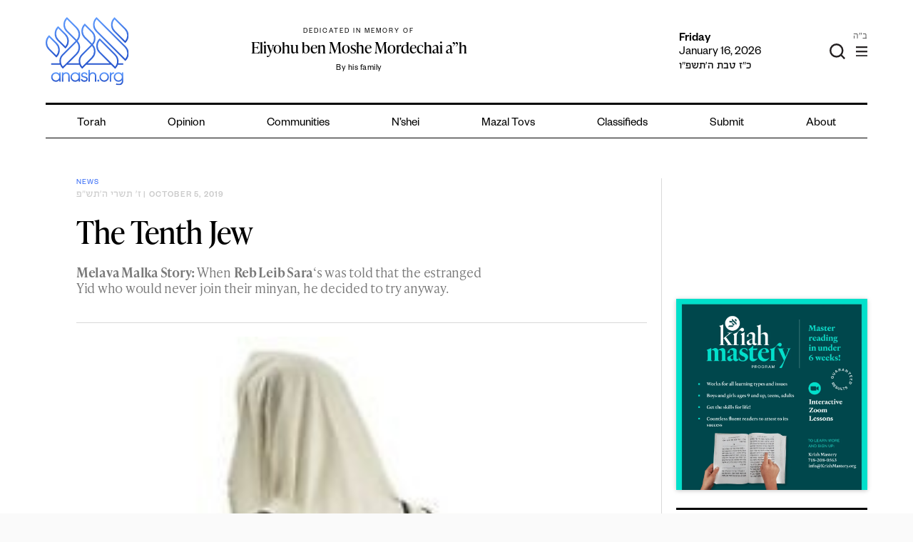

--- FILE ---
content_type: text/html; charset=UTF-8
request_url: https://anash.org/the-tenth-jew/
body_size: 37963
content:
<!doctype html>
<html lang="en-US" xmlns:og="http://opengraphprotocol.org/schema/" xmlns:fb="http://www.facebook.com/2008/fbml">
<head>
<meta charset="UTF-8">
<script type="text/javascript">
/* <![CDATA[ */
var gform;gform||(document.addEventListener("gform_main_scripts_loaded",function(){gform.scriptsLoaded=!0}),window.addEventListener("DOMContentLoaded",function(){gform.domLoaded=!0}),gform={domLoaded:!1,scriptsLoaded:!1,initializeOnLoaded:function(o){gform.domLoaded&&gform.scriptsLoaded?o():!gform.domLoaded&&gform.scriptsLoaded?window.addEventListener("DOMContentLoaded",o):document.addEventListener("gform_main_scripts_loaded",o)},hooks:{action:{},filter:{}},addAction:function(o,n,r,t){gform.addHook("action",o,n,r,t)},addFilter:function(o,n,r,t){gform.addHook("filter",o,n,r,t)},doAction:function(o){gform.doHook("action",o,arguments)},applyFilters:function(o){return gform.doHook("filter",o,arguments)},removeAction:function(o,n){gform.removeHook("action",o,n)},removeFilter:function(o,n,r){gform.removeHook("filter",o,n,r)},addHook:function(o,n,r,t,i){null==gform.hooks[o][n]&&(gform.hooks[o][n]=[]);var e=gform.hooks[o][n];null==i&&(i=n+"_"+e.length),gform.hooks[o][n].push({tag:i,callable:r,priority:t=null==t?10:t})},doHook:function(n,o,r){var t;if(r=Array.prototype.slice.call(r,1),null!=gform.hooks[n][o]&&((o=gform.hooks[n][o]).sort(function(o,n){return o.priority-n.priority}),o.forEach(function(o){"function"!=typeof(t=o.callable)&&(t=window[t]),"action"==n?t.apply(null,r):r[0]=t.apply(null,r)})),"filter"==n)return r[0]},removeHook:function(o,n,t,i){var r;null!=gform.hooks[o][n]&&(r=(r=gform.hooks[o][n]).filter(function(o,n,r){return!!(null!=i&&i!=o.tag||null!=t&&t!=o.priority)}),gform.hooks[o][n]=r)}}); 
/* ]]> */
</script>
<meta name="viewport" content="width=device-width, initial-scale=1">
<link rel="profile" href="https://gmpg.org/xfn/11">
<meta name="theme-color" content="#3369f6">
<meta name='robots' content='index, follow, max-image-preview:large, max-snippet:-1, max-video-preview:-1' />
<!-- Google Tag Manager for WordPress by gtm4wp.com -->
<script data-cfasync="false" data-pagespeed-no-defer>
var gtm4wp_datalayer_name = "dataLayer";
var dataLayer = dataLayer || [];
</script>
<!-- End Google Tag Manager for WordPress by gtm4wp.com -->
<!-- This site is optimized with the Yoast SEO plugin v26.7 - https://yoast.com/wordpress/plugins/seo/ -->
<title>The Tenth Jew | Anash.org</title>
<link rel="canonical" href="https://anash.org/the-tenth-jew/" />
<meta property="og:locale" content="en_US" />
<meta property="og:type" content="article" />
<meta property="og:title" content="The Tenth Jew | Anash.org" />
<meta property="og:description" content="Melava Malka Story: When Reb Leib Sara&#039;s was told that the estranged Yid who would never join their minyan, he decided to try anyway." />
<meta property="og:url" content="https://anash.org/the-tenth-jew/" />
<meta property="og:site_name" content="Anash.org" />
<meta property="article:publisher" content="https://www.facebook.com/anashnews/" />
<meta property="article:published_time" content="2019-10-05T23:15:49+00:00" />
<meta property="og:image" content="https://files.anash.org/uploads/2019/10/s-l300.jpg" />
<meta property="og:image:width" content="221" />
<meta property="og:image:height" content="300" />
<meta property="og:image:type" content="image/jpeg" />
<meta name="author" content="Editor" />
<script type="application/ld+json" class="yoast-schema-graph">{"@context":"https://schema.org","@graph":[{"@type":["Article","BlogPosting"],"@id":"https://anash.org/the-tenth-jew/#article","isPartOf":{"@id":"https://anash.org/the-tenth-jew/"},"author":{"name":"Editor","@id":"https://anash.org/#/schema/person/4eff0ea16626928c61c97308753d85b0"},"headline":"The Tenth Jew","datePublished":"2019-10-05T23:15:49+00:00","mainEntityOfPage":{"@id":"https://anash.org/the-tenth-jew/"},"wordCount":1171,"publisher":{"@id":"https://anash.org/#organization"},"image":{"@id":"https://anash.org/the-tenth-jew/#primaryimage"},"thumbnailUrl":"https://files.anash.org/uploads/2019/10/s-l300.jpg","articleSection":["News"],"inLanguage":"en-US"},{"@type":"WebPage","@id":"https://anash.org/the-tenth-jew/","url":"https://anash.org/the-tenth-jew/","name":"The Tenth Jew | Anash.org","isPartOf":{"@id":"https://anash.org/#website"},"primaryImageOfPage":{"@id":"https://anash.org/the-tenth-jew/#primaryimage"},"image":{"@id":"https://anash.org/the-tenth-jew/#primaryimage"},"thumbnailUrl":"https://files.anash.org/uploads/2019/10/s-l300.jpg","datePublished":"2019-10-05T23:15:49+00:00","breadcrumb":{"@id":"https://anash.org/the-tenth-jew/#breadcrumb"},"inLanguage":"en-US","potentialAction":[{"@type":"ReadAction","target":["https://anash.org/the-tenth-jew/"]}]},{"@type":"ImageObject","inLanguage":"en-US","@id":"https://anash.org/the-tenth-jew/#primaryimage","url":"https://files.anash.org/uploads/2019/10/s-l300.jpg","contentUrl":"https://files.anash.org/uploads/2019/10/s-l300.jpg","width":221,"height":300},{"@type":"BreadcrumbList","@id":"https://anash.org/the-tenth-jew/#breadcrumb","itemListElement":[{"@type":"ListItem","position":1,"name":"Home","item":"https://anash.org/"},{"@type":"ListItem","position":2,"name":"The Tenth Jew"}]},{"@type":"WebSite","@id":"https://anash.org/#website","url":"https://anash.org/","name":"Anash.org","description":"News, Views, Inspiration","publisher":{"@id":"https://anash.org/#organization"},"alternateName":"Anash","potentialAction":[{"@type":"SearchAction","target":{"@type":"EntryPoint","urlTemplate":"https://anash.org/?s={search_term_string}"},"query-input":{"@type":"PropertyValueSpecification","valueRequired":true,"valueName":"search_term_string"}}],"inLanguage":"en-US"},{"@type":"Organization","@id":"https://anash.org/#organization","name":"Anash.org News","url":"https://anash.org/","logo":{"@type":"ImageObject","inLanguage":"en-US","@id":"https://anash.org/#/schema/logo/image/","url":"https://files.anash.org/uploads/2025/09/Anash-Logo.svg","contentUrl":"https://files.anash.org/uploads/2025/09/Anash-Logo.svg","width":1,"height":1,"caption":"Anash.org News"},"image":{"@id":"https://anash.org/#/schema/logo/image/"},"sameAs":["https://www.facebook.com/anashnews/","https://x.com/anashorgnews","https://www.instagram.com/anashorgnews/","https://www.youtube.com/@Anashorgnews","https://open.spotify.com/show/3LnnKcl9jVVFyE9wDbJ0GI"]},{"@type":"Person","@id":"https://anash.org/#/schema/person/4eff0ea16626928c61c97308753d85b0","name":"Editor","sameAs":["https://anash.org"],"url":"https://anash.org/author/bracha/"}]}</script>
<!-- / Yoast SEO plugin. -->
<link rel='dns-prefetch' href='//static.addtoany.com' />
<link rel='dns-prefetch' href='//cdnjs.cloudflare.com' />
<link rel='dns-prefetch' href='//fonts.googleapis.com' />
<link rel='dns-prefetch' href='//files.anash.org' />
<link rel="alternate" type="application/rss+xml" title="Anash.org &raquo; Feed" href="https://anash.org/feed/" />
<link rel="alternate" type="application/rss+xml" title="Anash.org &raquo; Comments Feed" href="https://anash.org/comments/feed/" />
<link rel="alternate" type="text/calendar" title="Anash.org &raquo; iCal Feed" href="https://anash.org/events/?ical=1" />
<script type="text/javascript" id="wpp-js" src="https://anash.org/wp-content/plugins/wordpress-popular-posts/assets/js/wpp.min.js?ver=7.3.6" data-sampling="0" data-sampling-rate="100" data-api-url="https://anash.org/wp-json/wordpress-popular-posts" data-post-id="64492" data-token="b5b780584b" data-lang="0" data-debug="0"></script>
<link rel="alternate" title="oEmbed (JSON)" type="application/json+oembed" href="https://anash.org/wp-json/oembed/1.0/embed?url=https%3A%2F%2Fanash.org%2Fthe-tenth-jew%2F" />
<link rel="alternate" title="oEmbed (XML)" type="text/xml+oembed" href="https://anash.org/wp-json/oembed/1.0/embed?url=https%3A%2F%2Fanash.org%2Fthe-tenth-jew%2F&#038;format=xml" />
<meta property="og:title" content="The Tenth Jew"/><meta property="og:type" content="article"/><meta property="og:description" content="Melava Malka Story: When Reb Leib Sara's was told that the estranged Yid who would never join their minyan, he decided to try anyway."/><meta property="og:url" content="https://anash.org/the-tenth-jew/"/><meta property="og:image" content="https://files.anash.org/uploads/2019/10/s-l300.jpg"/>
<!-- This site uses the Google Analytics by MonsterInsights plugin v9.11.1 - Using Analytics tracking - https://www.monsterinsights.com/ -->
<script src="//www.googletagmanager.com/gtag/js?id=G-QSVRVCSBVC"  data-cfasync="false" data-wpfc-render="false" type="text/javascript" async></script>
<script data-cfasync="false" data-wpfc-render="false" type="text/javascript">
var mi_version = '9.11.1';
var mi_track_user = true;
var mi_no_track_reason = '';
var MonsterInsightsDefaultLocations = {"page_location":"https:\/\/anash.org\/the-tenth-jew\/"};
if ( typeof MonsterInsightsPrivacyGuardFilter === 'function' ) {
var MonsterInsightsLocations = (typeof MonsterInsightsExcludeQuery === 'object') ? MonsterInsightsPrivacyGuardFilter( MonsterInsightsExcludeQuery ) : MonsterInsightsPrivacyGuardFilter( MonsterInsightsDefaultLocations );
} else {
var MonsterInsightsLocations = (typeof MonsterInsightsExcludeQuery === 'object') ? MonsterInsightsExcludeQuery : MonsterInsightsDefaultLocations;
}
var disableStrs = [
'ga-disable-G-QSVRVCSBVC',
];
/* Function to detect opted out users */
function __gtagTrackerIsOptedOut() {
for (var index = 0; index < disableStrs.length; index++) {
if (document.cookie.indexOf(disableStrs[index] + '=true') > -1) {
return true;
}
}
return false;
}
/* Disable tracking if the opt-out cookie exists. */
if (__gtagTrackerIsOptedOut()) {
for (var index = 0; index < disableStrs.length; index++) {
window[disableStrs[index]] = true;
}
}
/* Opt-out function */
function __gtagTrackerOptout() {
for (var index = 0; index < disableStrs.length; index++) {
document.cookie = disableStrs[index] + '=true; expires=Thu, 31 Dec 2099 23:59:59 UTC; path=/';
window[disableStrs[index]] = true;
}
}
if ('undefined' === typeof gaOptout) {
function gaOptout() {
__gtagTrackerOptout();
}
}
window.dataLayer = window.dataLayer || [];
window.MonsterInsightsDualTracker = {
helpers: {},
trackers: {},
};
if (mi_track_user) {
function __gtagDataLayer() {
dataLayer.push(arguments);
}
function __gtagTracker(type, name, parameters) {
if (!parameters) {
parameters = {};
}
if (parameters.send_to) {
__gtagDataLayer.apply(null, arguments);
return;
}
if (type === 'event') {
parameters.send_to = monsterinsights_frontend.v4_id;
var hookName = name;
if (typeof parameters['event_category'] !== 'undefined') {
hookName = parameters['event_category'] + ':' + name;
}
if (typeof MonsterInsightsDualTracker.trackers[hookName] !== 'undefined') {
MonsterInsightsDualTracker.trackers[hookName](parameters);
} else {
__gtagDataLayer('event', name, parameters);
}
} else {
__gtagDataLayer.apply(null, arguments);
}
}
__gtagTracker('js', new Date());
__gtagTracker('set', {
'developer_id.dZGIzZG': true,
});
if ( MonsterInsightsLocations.page_location ) {
__gtagTracker('set', MonsterInsightsLocations);
}
__gtagTracker('config', 'G-QSVRVCSBVC', {"forceSSL":"true","link_attribution":"true"} );
window.gtag = __gtagTracker;										(function () {
/* https://developers.google.com/analytics/devguides/collection/analyticsjs/ */
/* ga and __gaTracker compatibility shim. */
var noopfn = function () {
return null;
};
var newtracker = function () {
return new Tracker();
};
var Tracker = function () {
return null;
};
var p = Tracker.prototype;
p.get = noopfn;
p.set = noopfn;
p.send = function () {
var args = Array.prototype.slice.call(arguments);
args.unshift('send');
__gaTracker.apply(null, args);
};
var __gaTracker = function () {
var len = arguments.length;
if (len === 0) {
return;
}
var f = arguments[len - 1];
if (typeof f !== 'object' || f === null || typeof f.hitCallback !== 'function') {
if ('send' === arguments[0]) {
var hitConverted, hitObject = false, action;
if ('event' === arguments[1]) {
if ('undefined' !== typeof arguments[3]) {
hitObject = {
'eventAction': arguments[3],
'eventCategory': arguments[2],
'eventLabel': arguments[4],
'value': arguments[5] ? arguments[5] : 1,
}
}
}
if ('pageview' === arguments[1]) {
if ('undefined' !== typeof arguments[2]) {
hitObject = {
'eventAction': 'page_view',
'page_path': arguments[2],
}
}
}
if (typeof arguments[2] === 'object') {
hitObject = arguments[2];
}
if (typeof arguments[5] === 'object') {
Object.assign(hitObject, arguments[5]);
}
if ('undefined' !== typeof arguments[1].hitType) {
hitObject = arguments[1];
if ('pageview' === hitObject.hitType) {
hitObject.eventAction = 'page_view';
}
}
if (hitObject) {
action = 'timing' === arguments[1].hitType ? 'timing_complete' : hitObject.eventAction;
hitConverted = mapArgs(hitObject);
__gtagTracker('event', action, hitConverted);
}
}
return;
}
function mapArgs(args) {
var arg, hit = {};
var gaMap = {
'eventCategory': 'event_category',
'eventAction': 'event_action',
'eventLabel': 'event_label',
'eventValue': 'event_value',
'nonInteraction': 'non_interaction',
'timingCategory': 'event_category',
'timingVar': 'name',
'timingValue': 'value',
'timingLabel': 'event_label',
'page': 'page_path',
'location': 'page_location',
'title': 'page_title',
'referrer' : 'page_referrer',
};
for (arg in args) {
if (!(!args.hasOwnProperty(arg) || !gaMap.hasOwnProperty(arg))) {
hit[gaMap[arg]] = args[arg];
} else {
hit[arg] = args[arg];
}
}
return hit;
}
try {
f.hitCallback();
} catch (ex) {
}
};
__gaTracker.create = newtracker;
__gaTracker.getByName = newtracker;
__gaTracker.getAll = function () {
return [];
};
__gaTracker.remove = noopfn;
__gaTracker.loaded = true;
window['__gaTracker'] = __gaTracker;
})();
} else {
console.log("");
(function () {
function __gtagTracker() {
return null;
}
window['__gtagTracker'] = __gtagTracker;
window['gtag'] = __gtagTracker;
})();
}
</script>
<!-- / Google Analytics by MonsterInsights -->
<!-- anash.org is managing ads with Advanced Ads --><script data-wpfc-render="false" id="anash-ready">
window.advanced_ads_ready=function(e,a){a=a||"complete";var d=function(e){return"interactive"===a?"loading"!==e:"complete"===e};d(document.readyState)?e():document.addEventListener("readystatechange",(function(a){d(a.target.readyState)&&e()}),{once:"interactive"===a})},window.advanced_ads_ready_queue=window.advanced_ads_ready_queue||[];		</script>
<style id='wp-img-auto-sizes-contain-inline-css' type='text/css'>
img:is([sizes=auto i],[sizes^="auto," i]){contain-intrinsic-size:3000px 1500px}
/*# sourceURL=wp-img-auto-sizes-contain-inline-css */
</style>
<link rel='stylesheet' id='wpadverts-ci-css' href='//anash.org/wp-content/cache/wpfc-minified/qm5ppiv/3xjf0.css' type='text/css' media='all' />
<link rel='stylesheet' id='wp-block-library-css' href='//anash.org/wp-content/cache/wpfc-minified/7v20k62j/3xjf0.css' type='text/css' media='all' />
<style id='wp-block-paragraph-inline-css' type='text/css'>
.is-small-text{font-size:.875em}.is-regular-text{font-size:1em}.is-large-text{font-size:2.25em}.is-larger-text{font-size:3em}.has-drop-cap:not(:focus):first-letter{float:left;font-size:8.4em;font-style:normal;font-weight:100;line-height:.68;margin:.05em .1em 0 0;text-transform:uppercase}body.rtl .has-drop-cap:not(:focus):first-letter{float:none;margin-left:.1em}p.has-drop-cap.has-background{overflow:hidden}:root :where(p.has-background){padding:1.25em 2.375em}:where(p.has-text-color:not(.has-link-color)) a{color:inherit}p.has-text-align-left[style*="writing-mode:vertical-lr"],p.has-text-align-right[style*="writing-mode:vertical-rl"]{rotate:180deg}
/*# sourceURL=https://anash.org/wp-includes/blocks/paragraph/style.min.css */
</style>
<style id='global-styles-inline-css' type='text/css'>
:root{--wp--preset--aspect-ratio--square: 1;--wp--preset--aspect-ratio--4-3: 4/3;--wp--preset--aspect-ratio--3-4: 3/4;--wp--preset--aspect-ratio--3-2: 3/2;--wp--preset--aspect-ratio--2-3: 2/3;--wp--preset--aspect-ratio--16-9: 16/9;--wp--preset--aspect-ratio--9-16: 9/16;--wp--preset--color--black: #000000;--wp--preset--color--cyan-bluish-gray: #abb8c3;--wp--preset--color--white: #ffffff;--wp--preset--color--pale-pink: #f78da7;--wp--preset--color--vivid-red: #cf2e2e;--wp--preset--color--luminous-vivid-orange: #ff6900;--wp--preset--color--luminous-vivid-amber: #fcb900;--wp--preset--color--light-green-cyan: #7bdcb5;--wp--preset--color--vivid-green-cyan: #00d084;--wp--preset--color--pale-cyan-blue: #8ed1fc;--wp--preset--color--vivid-cyan-blue: #0693e3;--wp--preset--color--vivid-purple: #9b51e0;--wp--preset--gradient--vivid-cyan-blue-to-vivid-purple: linear-gradient(135deg,rgb(6,147,227) 0%,rgb(155,81,224) 100%);--wp--preset--gradient--light-green-cyan-to-vivid-green-cyan: linear-gradient(135deg,rgb(122,220,180) 0%,rgb(0,208,130) 100%);--wp--preset--gradient--luminous-vivid-amber-to-luminous-vivid-orange: linear-gradient(135deg,rgb(252,185,0) 0%,rgb(255,105,0) 100%);--wp--preset--gradient--luminous-vivid-orange-to-vivid-red: linear-gradient(135deg,rgb(255,105,0) 0%,rgb(207,46,46) 100%);--wp--preset--gradient--very-light-gray-to-cyan-bluish-gray: linear-gradient(135deg,rgb(238,238,238) 0%,rgb(169,184,195) 100%);--wp--preset--gradient--cool-to-warm-spectrum: linear-gradient(135deg,rgb(74,234,220) 0%,rgb(151,120,209) 20%,rgb(207,42,186) 40%,rgb(238,44,130) 60%,rgb(251,105,98) 80%,rgb(254,248,76) 100%);--wp--preset--gradient--blush-light-purple: linear-gradient(135deg,rgb(255,206,236) 0%,rgb(152,150,240) 100%);--wp--preset--gradient--blush-bordeaux: linear-gradient(135deg,rgb(254,205,165) 0%,rgb(254,45,45) 50%,rgb(107,0,62) 100%);--wp--preset--gradient--luminous-dusk: linear-gradient(135deg,rgb(255,203,112) 0%,rgb(199,81,192) 50%,rgb(65,88,208) 100%);--wp--preset--gradient--pale-ocean: linear-gradient(135deg,rgb(255,245,203) 0%,rgb(182,227,212) 50%,rgb(51,167,181) 100%);--wp--preset--gradient--electric-grass: linear-gradient(135deg,rgb(202,248,128) 0%,rgb(113,206,126) 100%);--wp--preset--gradient--midnight: linear-gradient(135deg,rgb(2,3,129) 0%,rgb(40,116,252) 100%);--wp--preset--font-size--small: 13px;--wp--preset--font-size--medium: 20px;--wp--preset--font-size--large: 36px;--wp--preset--font-size--x-large: 42px;--wp--preset--spacing--20: 0.44rem;--wp--preset--spacing--30: 0.67rem;--wp--preset--spacing--40: 1rem;--wp--preset--spacing--50: 1.5rem;--wp--preset--spacing--60: 2.25rem;--wp--preset--spacing--70: 3.38rem;--wp--preset--spacing--80: 5.06rem;--wp--preset--shadow--natural: 6px 6px 9px rgba(0, 0, 0, 0.2);--wp--preset--shadow--deep: 12px 12px 50px rgba(0, 0, 0, 0.4);--wp--preset--shadow--sharp: 6px 6px 0px rgba(0, 0, 0, 0.2);--wp--preset--shadow--outlined: 6px 6px 0px -3px rgb(255, 255, 255), 6px 6px rgb(0, 0, 0);--wp--preset--shadow--crisp: 6px 6px 0px rgb(0, 0, 0);}:where(.is-layout-flex){gap: 0.5em;}:where(.is-layout-grid){gap: 0.5em;}body .is-layout-flex{display: flex;}.is-layout-flex{flex-wrap: wrap;align-items: center;}.is-layout-flex > :is(*, div){margin: 0;}body .is-layout-grid{display: grid;}.is-layout-grid > :is(*, div){margin: 0;}:where(.wp-block-columns.is-layout-flex){gap: 2em;}:where(.wp-block-columns.is-layout-grid){gap: 2em;}:where(.wp-block-post-template.is-layout-flex){gap: 1.25em;}:where(.wp-block-post-template.is-layout-grid){gap: 1.25em;}.has-black-color{color: var(--wp--preset--color--black) !important;}.has-cyan-bluish-gray-color{color: var(--wp--preset--color--cyan-bluish-gray) !important;}.has-white-color{color: var(--wp--preset--color--white) !important;}.has-pale-pink-color{color: var(--wp--preset--color--pale-pink) !important;}.has-vivid-red-color{color: var(--wp--preset--color--vivid-red) !important;}.has-luminous-vivid-orange-color{color: var(--wp--preset--color--luminous-vivid-orange) !important;}.has-luminous-vivid-amber-color{color: var(--wp--preset--color--luminous-vivid-amber) !important;}.has-light-green-cyan-color{color: var(--wp--preset--color--light-green-cyan) !important;}.has-vivid-green-cyan-color{color: var(--wp--preset--color--vivid-green-cyan) !important;}.has-pale-cyan-blue-color{color: var(--wp--preset--color--pale-cyan-blue) !important;}.has-vivid-cyan-blue-color{color: var(--wp--preset--color--vivid-cyan-blue) !important;}.has-vivid-purple-color{color: var(--wp--preset--color--vivid-purple) !important;}.has-black-background-color{background-color: var(--wp--preset--color--black) !important;}.has-cyan-bluish-gray-background-color{background-color: var(--wp--preset--color--cyan-bluish-gray) !important;}.has-white-background-color{background-color: var(--wp--preset--color--white) !important;}.has-pale-pink-background-color{background-color: var(--wp--preset--color--pale-pink) !important;}.has-vivid-red-background-color{background-color: var(--wp--preset--color--vivid-red) !important;}.has-luminous-vivid-orange-background-color{background-color: var(--wp--preset--color--luminous-vivid-orange) !important;}.has-luminous-vivid-amber-background-color{background-color: var(--wp--preset--color--luminous-vivid-amber) !important;}.has-light-green-cyan-background-color{background-color: var(--wp--preset--color--light-green-cyan) !important;}.has-vivid-green-cyan-background-color{background-color: var(--wp--preset--color--vivid-green-cyan) !important;}.has-pale-cyan-blue-background-color{background-color: var(--wp--preset--color--pale-cyan-blue) !important;}.has-vivid-cyan-blue-background-color{background-color: var(--wp--preset--color--vivid-cyan-blue) !important;}.has-vivid-purple-background-color{background-color: var(--wp--preset--color--vivid-purple) !important;}.has-black-border-color{border-color: var(--wp--preset--color--black) !important;}.has-cyan-bluish-gray-border-color{border-color: var(--wp--preset--color--cyan-bluish-gray) !important;}.has-white-border-color{border-color: var(--wp--preset--color--white) !important;}.has-pale-pink-border-color{border-color: var(--wp--preset--color--pale-pink) !important;}.has-vivid-red-border-color{border-color: var(--wp--preset--color--vivid-red) !important;}.has-luminous-vivid-orange-border-color{border-color: var(--wp--preset--color--luminous-vivid-orange) !important;}.has-luminous-vivid-amber-border-color{border-color: var(--wp--preset--color--luminous-vivid-amber) !important;}.has-light-green-cyan-border-color{border-color: var(--wp--preset--color--light-green-cyan) !important;}.has-vivid-green-cyan-border-color{border-color: var(--wp--preset--color--vivid-green-cyan) !important;}.has-pale-cyan-blue-border-color{border-color: var(--wp--preset--color--pale-cyan-blue) !important;}.has-vivid-cyan-blue-border-color{border-color: var(--wp--preset--color--vivid-cyan-blue) !important;}.has-vivid-purple-border-color{border-color: var(--wp--preset--color--vivid-purple) !important;}.has-vivid-cyan-blue-to-vivid-purple-gradient-background{background: var(--wp--preset--gradient--vivid-cyan-blue-to-vivid-purple) !important;}.has-light-green-cyan-to-vivid-green-cyan-gradient-background{background: var(--wp--preset--gradient--light-green-cyan-to-vivid-green-cyan) !important;}.has-luminous-vivid-amber-to-luminous-vivid-orange-gradient-background{background: var(--wp--preset--gradient--luminous-vivid-amber-to-luminous-vivid-orange) !important;}.has-luminous-vivid-orange-to-vivid-red-gradient-background{background: var(--wp--preset--gradient--luminous-vivid-orange-to-vivid-red) !important;}.has-very-light-gray-to-cyan-bluish-gray-gradient-background{background: var(--wp--preset--gradient--very-light-gray-to-cyan-bluish-gray) !important;}.has-cool-to-warm-spectrum-gradient-background{background: var(--wp--preset--gradient--cool-to-warm-spectrum) !important;}.has-blush-light-purple-gradient-background{background: var(--wp--preset--gradient--blush-light-purple) !important;}.has-blush-bordeaux-gradient-background{background: var(--wp--preset--gradient--blush-bordeaux) !important;}.has-luminous-dusk-gradient-background{background: var(--wp--preset--gradient--luminous-dusk) !important;}.has-pale-ocean-gradient-background{background: var(--wp--preset--gradient--pale-ocean) !important;}.has-electric-grass-gradient-background{background: var(--wp--preset--gradient--electric-grass) !important;}.has-midnight-gradient-background{background: var(--wp--preset--gradient--midnight) !important;}.has-small-font-size{font-size: var(--wp--preset--font-size--small) !important;}.has-medium-font-size{font-size: var(--wp--preset--font-size--medium) !important;}.has-large-font-size{font-size: var(--wp--preset--font-size--large) !important;}.has-x-large-font-size{font-size: var(--wp--preset--font-size--x-large) !important;}
/*# sourceURL=global-styles-inline-css */
</style>
<style id='classic-theme-styles-inline-css' type='text/css'>
/*! This file is auto-generated */
.wp-block-button__link{color:#fff;background-color:#32373c;border-radius:9999px;box-shadow:none;text-decoration:none;padding:calc(.667em + 2px) calc(1.333em + 2px);font-size:1.125em}.wp-block-file__button{background:#32373c;color:#fff;text-decoration:none}
/*# sourceURL=/wp-includes/css/classic-themes.min.css */
</style>
<link rel='stylesheet' id='searchandfilter-css' href='//anash.org/wp-content/cache/wpfc-minified/2frkf3ed/3xjf0.css' type='text/css' media='all' />
<link rel='stylesheet' id='vlp-public-css' href='//anash.org/wp-content/cache/wpfc-minified/jr2nspp5/3xjf0.css' type='text/css' media='all' />
<link rel='stylesheet' id='wordpress-popular-posts-css-css' href='//anash.org/wp-content/cache/wpfc-minified/eg22gabw/3xjf0.css' type='text/css' media='all' />
<link rel='stylesheet' id='wpblog_google_fonts-css' href='https://fonts.googleapis.com/css2?family=Oswald%3Awght%40300%3B400%3B500%3B600%3B700&#038;display=swap&#038;ver=6.9' type='text/css' media='all' />
<link rel='stylesheet' id='wpblog_google_fonts1-css' href='https://fonts.googleapis.com/css2?family=Open+Sans%3Awght%40300%3B400%3B600%3B700%3B800&#038;display=swap&#038;ver=6.9' type='text/css' media='all' />
<link rel='stylesheet' id='swiper-css' href='//anash.org/wp-content/cache/wpfc-minified/fokm12ic/3xjf0.css' type='text/css' media='all' />
<link rel='stylesheet' id='swiper-status-css' href='//anash.org/wp-content/cache/wpfc-minified/or9u1qg/3xjf0.css' type='text/css' media='all' />
<link rel='stylesheet' id='anash-status-swiper-css' href='//anash.org/wp-content/cache/wpfc-minified/1dimv04o/3xjf0.css' type='text/css' media='all' />
<link rel='stylesheet' id='anash-style-css' href='//anash.org/wp-content/cache/wpfc-minified/raq0m8d/3xjf0.css' type='text/css' media='all' />
<link rel='stylesheet' id='custom-style-css' href='//anash.org/wp-content/cache/wpfc-minified/ll1pbxx9/3xjf0.css' type='text/css' media='all' />
<link rel='stylesheet' id='font-awesome-css' href='//anash.org/wp-content/cache/wpfc-minified/e4th21to/3xjf0.css' type='text/css' media='all' />
<link rel='stylesheet' id='select2-css' href='https://cdnjs.cloudflare.com/ajax/libs/select2/4.0.8/css/select2.min.css?ver=9a50703401776ab402495bcde55d94aa' type='text/css' media='all' />
<link rel='stylesheet' id='addtoany-css' href='//anash.org/wp-content/cache/wpfc-minified/d51eqsi1/3xjf0.css' type='text/css' media='all' />
<link rel='stylesheet' id='__EPYT__style-css' href='//anash.org/wp-content/cache/wpfc-minified/8uczkqeo/3xjf0.css' type='text/css' media='all' />
<style id='__EPYT__style-inline-css' type='text/css'>
.epyt-gallery-thumb {
width: 33.333%;
}
/*# sourceURL=__EPYT__style-inline-css */
</style>
<style id='rocket-lazyload-inline-css' type='text/css'>
.rll-youtube-player{position:relative;padding-bottom:56.23%;height:0;overflow:hidden;max-width:100%;}.rll-youtube-player:focus-within{outline: 2px solid currentColor;outline-offset: 5px;}.rll-youtube-player iframe{position:absolute;top:0;left:0;width:100%;height:100%;z-index:100;background:0 0}.rll-youtube-player img{bottom:0;display:block;left:0;margin:auto;max-width:100%;width:100%;position:absolute;right:0;top:0;border:none;height:auto;-webkit-transition:.4s all;-moz-transition:.4s all;transition:.4s all}.rll-youtube-player img:hover{-webkit-filter:brightness(75%)}.rll-youtube-player .play{height:100%;width:100%;left:0;top:0;position:absolute;background:url(https://anash.org/wp-content/plugins/rocket-lazy-load/assets/img/youtube.png) no-repeat center;background-color: transparent !important;cursor:pointer;border:none;}
/*# sourceURL=rocket-lazyload-inline-css */
</style>
<script type="text/javascript" src="https://anash.org/wp-content/plugins/google-analytics-premium/assets/js/frontend-gtag.min.js?ver=9.11.1" id="monsterinsights-frontend-script-js" async="async" data-wp-strategy="async"></script>
<script data-cfasync="false" data-wpfc-render="false" type="text/javascript" id='monsterinsights-frontend-script-js-extra'>/* <![CDATA[ */
var monsterinsights_frontend = {"js_events_tracking":"true","download_extensions":"doc,pdf,ppt,zip,xls,docx,pptx,xlsx","inbound_paths":"[{\"path\":\"\\\/go\\\/\",\"label\":\"affiliate\"},{\"path\":\"\\\/recommend\\\/\",\"label\":\"affiliate\"},{\"path\":\"\\\/linkout\\\/\",\"label\":\"ad\"}]","home_url":"https:\/\/anash.org","hash_tracking":"false","v4_id":"G-QSVRVCSBVC"};/* ]]> */
</script>
<script type="text/javascript" id="addtoany-core-js-before">
/* <![CDATA[ */
window.a2a_config=window.a2a_config||{};a2a_config.callbacks=[];a2a_config.overlays=[];a2a_config.templates={};
//# sourceURL=addtoany-core-js-before
/* ]]> */
</script>
<script type="text/javascript" defer src="https://static.addtoany.com/menu/page.js" id="addtoany-core-js"></script>
<script type="text/javascript" src="https://anash.org/wp-includes/js/jquery/jquery.min.js?ver=3.7.1" id="jquery-core-js"></script>
<script type="text/javascript" src="https://anash.org/wp-includes/js/jquery/jquery-migrate.min.js?ver=3.4.1" id="jquery-migrate-js"></script>
<script type="text/javascript" defer src="https://anash.org/wp-content/plugins/add-to-any/addtoany.min.js?ver=1.1" id="addtoany-jquery-js"></script>
<script type="text/javascript" id="image-watermark-no-right-click-js-before">
/* <![CDATA[ */
var iwArgsNoRightClick = {"rightclick":"N","draganddrop":"N","devtools":"Y","enableToast":"Y","toastMessage":"This content is protected"};
//# sourceURL=image-watermark-no-right-click-js-before
/* ]]> */
</script>
<script type="text/javascript" src="https://anash.org/wp-content/plugins/image-watermark/js/no-right-click.js?ver=2.0.3" id="image-watermark-no-right-click-js"></script>
<script type="text/javascript" id="advanced-ads-advanced-js-js-extra">
/* <![CDATA[ */
var advads_options = {"blog_id":"1","privacy":{"enabled":false,"state":"not_needed"}};
//# sourceURL=advanced-ads-advanced-js-js-extra
/* ]]> */
</script>
<script type="text/javascript" src="https://anash.org/wp-content/plugins/advanced-ads/public/assets/js/advanced.min.js?ver=1.56.1" id="advanced-ads-advanced-js-js"></script>
<script type="text/javascript" id="advanced_ads_pro/visitor_conditions-js-extra">
/* <![CDATA[ */
var advanced_ads_pro_visitor_conditions = {"referrer_cookie_name":"advanced_ads_pro_visitor_referrer","referrer_exdays":"365","page_impr_cookie_name":"advanced_ads_page_impressions","page_impr_exdays":"3650"};
//# sourceURL=advanced_ads_pro%2Fvisitor_conditions-js-extra
/* ]]> */
</script>
<script type="text/javascript" src="https://anash.org/wp-content/plugins/advanced-ads-pro/modules/advanced-visitor-conditions/inc/conditions.min.js?ver=2.28.2" id="advanced_ads_pro/visitor_conditions-js"></script>
<script type="text/javascript" src="https://cdnjs.cloudflare.com/ajax/libs/select2/4.0.8/js/select2.full.min.js?ver=1" id="select2-js"></script>
<script type="text/javascript" id="main-js-js-extra">
/* <![CDATA[ */
var zmanim_ajax = {"ajax_url":"https://anash.org/wp-admin/admin-ajax.php"};
//# sourceURL=main-js-js-extra
/* ]]> */
</script>
<script type="text/javascript" src="https://anash.org/wp-content/themes/anash-new/assets/js/main.js?ver=1" id="main-js-js"></script>
<script type="text/javascript" id="__ytprefs__-js-extra">
/* <![CDATA[ */
var _EPYT_ = {"ajaxurl":"https://anash.org/wp-admin/admin-ajax.php","security":"a4a731077d","gallery_scrolloffset":"20","eppathtoscripts":"https://anash.org/wp-content/plugins/youtube-embed-plus/scripts/","eppath":"https://anash.org/wp-content/plugins/youtube-embed-plus/","epresponsiveselector":"[\"iframe.__youtube_prefs__\"]","epdovol":"1","version":"14.2.4","evselector":"iframe.__youtube_prefs__[src], iframe[src*=\"youtube.com/embed/\"], iframe[src*=\"youtube-nocookie.com/embed/\"]","ajax_compat":"","maxres_facade":"eager","ytapi_load":"light","pause_others":"","stopMobileBuffer":"1","facade_mode":"1","not_live_on_channel":""};
//# sourceURL=__ytprefs__-js-extra
/* ]]> */
</script>
<script type="text/javascript" defer src="https://anash.org/wp-content/plugins/youtube-embed-plus/scripts/ytprefs.min.js?ver=14.2.4" id="__ytprefs__-js"></script>
<link rel="https://api.w.org/" href="https://anash.org/wp-json/" /><link rel="alternate" title="JSON" type="application/json" href="https://anash.org/wp-json/wp/v2/posts/64492" /><link rel="EditURI" type="application/rsd+xml" title="RSD" href="https://anash.org/xmlrpc.php?rsd" />
<!-- Google Tag Manager -->
<script>(function(w,d,s,l,i){w[l]=w[l]||[];w[l].push({'gtm.start':
new Date().getTime(),event:'gtm.js'});var f=d.getElementsByTagName(s)[0],
j=d.createElement(s),dl=l!='dataLayer'?'&l='+l:'';j.async=true;j.src=
'https://www.googletagmanager.com/gtm.js?id='+i+dl;f.parentNode.insertBefore(j,f);
})(window,document,'script','dataLayer','GTM-KQ7F7TTB');</script>
<!-- End Google Tag Manager -->
<script async='async' src='https://securepubads.g.doubleclick.net/tag/js/gpt.js' type='text/javascript'></script>
<script type='text/javascript'>window.googletag = window.googletag || { cmd:[] };</script>
<script type='text/javascript'>
let anaScript = document.createElement('script');
anaScript.src = 'https://adncdnend.azureedge.net/adtags/anash.adn.js';
document.getElementsByTagName('head')[0].append(anaScript);
</script><meta name="tec-api-version" content="v1"><meta name="tec-api-origin" content="https://anash.org"><link rel="alternate" href="https://anash.org/wp-json/tribe/events/v1/" />
<!-- Google Tag Manager for WordPress by gtm4wp.com -->
<!-- GTM Container placement set to automatic -->
<script data-cfasync="false" data-pagespeed-no-defer>
var dataLayer_content = {"pagePostType":"post","pagePostType2":"single-post","pageCategory":["news"],"pagePostAuthor":"Editor"};
dataLayer.push( dataLayer_content );
</script>
<script data-cfasync="false" data-pagespeed-no-defer>
(function(w,d,s,l,i){w[l]=w[l]||[];w[l].push({'gtm.start':
new Date().getTime(),event:'gtm.js'});var f=d.getElementsByTagName(s)[0],
j=d.createElement(s),dl=l!='dataLayer'?'&l='+l:'';j.async=true;j.src=
'//www.googletagmanager.com/gtm.js?id='+i+dl;f.parentNode.insertBefore(j,f);
})(window,document,'script','dataLayer','GTM-MQ5H4NLQ');
</script>
<script data-cfasync="false" data-pagespeed-no-defer>
(function(w,d,s,l,i){w[l]=w[l]||[];w[l].push({'gtm.start':
new Date().getTime(),event:'gtm.js'});var f=d.getElementsByTagName(s)[0],
j=d.createElement(s),dl=l!='dataLayer'?'&l='+l:'';j.async=true;j.src=
'//www.googletagmanager.com/gtm.js?id='+i+dl;f.parentNode.insertBefore(j,f);
})(window,document,'script','dataLayer','GTM-KQ7F7TTB');
</script>
<!-- End Google Tag Manager for WordPress by gtm4wp.com -->            <style id="wpp-loading-animation-styles">@-webkit-keyframes bgslide{from{background-position-x:0}to{background-position-x:-200%}}@keyframes bgslide{from{background-position-x:0}to{background-position-x:-200%}}.wpp-widget-block-placeholder,.wpp-shortcode-placeholder{margin:0 auto;width:60px;height:3px;background:#dd3737;background:linear-gradient(90deg,#dd3737 0%,#571313 10%,#dd3737 100%);background-size:200% auto;border-radius:3px;-webkit-animation:bgslide 1s infinite linear;animation:bgslide 1s infinite linear}</style>
<script>advads_items = { conditions: {}, display_callbacks: {}, display_effect_callbacks: {}, hide_callbacks: {}, backgrounds: {}, effect_durations: {}, close_functions: {}, showed: [] };</script><style type="text/css" id="anash-layer-custom-css"></style><script type="text/javascript">
var advadsCfpQueue = [];
var advadsCfpAd = function( adID ){
if ( 'undefined' == typeof advadsProCfp ) { advadsCfpQueue.push( adID ) } else { advadsProCfp.addElement( adID ) }
};
</script>
<script type="text/javascript">
var ajaxurl = "https://anash.org/wp-admin/admin-ajax.php";
</script>
<style type="text/css">.wpa-field--website_address, .adverts-field-name-website_address { display: none !important }</style><noscript><style id="rocket-lazyload-nojs-css">.rll-youtube-player, [data-lazy-src]{display:none !important;}</style></noscript>	<link href="//cdn.rawgit.com/noelboss/featherlight/1.7.13/release/featherlight.min.css" type="text/css" rel="stylesheet" />
<link href="//cdn.rawgit.com/noelboss/featherlight/1.7.13/release/featherlight.gallery.min.css" type="text/css" rel="stylesheet" />
<!-- 		<link rel="stylesheet" href="https://use.typekit.net/icc4cdv.css"> -->
<link rel="stylesheet" href="https://use.typekit.net/yuk2oks.css">
<!--<link href="/wp-content/themes/anash/assets/featherlight.gallery.min.css" type="text/css" rel="stylesheet" />
<link href="/wp-content/themes/anash/assets/featherlight.min.css" type="text/css" rel="stylesheet" />-->
<link rel="dns-prefetch" href="//fonts.googleapis.com">
<link rel="dns-prefetch" href="//www.google-analytics.com">
<link rel="dns-prefetch" href="//cdn.rawgit.com">
<link rel="dns-prefetch" href="//cdnjs.cloudflare.com">
<link rel="dns-prefetch" href="//static.addtoany.com">
<link rel="dns-prefetch" href="//www.googletagmanager.com">
<link rel="dns-prefetch" href="//fonts.gstatic.com">
<link rel="dns-prefetch" href="//www.google.com">
<link rel="dns-prefetch" href="//www.doubleclickbygoogle.com">
<link rel="dns-prefetch" href="//files.anash.org">
<link rel="dns-prefetch" href="//www.youtube.com">
<script>
window.onload = function() {
//On mobile, click search icon to toggle search bar appearance
var searchButton = document.getElementById('search-button');
if (searchButton) {
searchButton.onclick = function() {
var menu = document.querySelector('.search-form');
menu.classList.toggle('visible-sm');
};
}
mainContentposition();
};
window.onresize = function() {
mainContentposition();
};
function mainContentposition() {
//On mobile, moving the main content to top
if (window.innerWidth <= 600) {
function insertBefore(el, referenceNode) {
//referenceNode.parentNode.insertBefore(el.get(0), referenceNode.get(0));
}
var movingEl = document.querySelector('div.site-main__detail');
var movingEl2 = document.querySelector('div.additional-image');
var ref = document.querySelector('aside.site-main__sidebar-col1');
insertBefore(movingEl, ref);
insertBefore(movingEl2, ref);
}
if (window.innerWidth > 600) {
function insertBefore(el, referenceNode) {
//referenceNode.parentNode.insertBefore(el.get(0), referenceNode.get(0));
}
var movingEl = document.querySelector('div.site-main__detail');
var ref = document.querySelector('aside.site-main__sidebar-col2');
insertBefore(movingEl, ref);
var movingEl2 = document.querySelector('div.additional-image');
var ref2 = document.querySelector('div.after-additional-image');
insertBefore(movingEl2, ref2);
}
};
</script>
<meta name="theme-color" content="#004F88" />
<meta name="facebook-domain-verification" content="6jfc825wggalj4asd4hmb1y6cmcy3l" />
<link rel='stylesheet' id='gforms_reset_css-css' href='//anash.org/wp-content/cache/wpfc-minified/2ct1iblk/3xjf7.css' type='text/css' media='all' />
<link rel='stylesheet' id='gforms_formsmain_css-css' href='//anash.org/wp-content/cache/wpfc-minified/1rkityyc/3xjf7.css' type='text/css' media='all' />
<link rel='stylesheet' id='gforms_ready_class_css-css' href='//anash.org/wp-content/cache/wpfc-minified/qlidno42/3xjf7.css' type='text/css' media='all' />
<link rel='stylesheet' id='gforms_browsers_css-css' href='//anash.org/wp-content/cache/wpfc-minified/1b52rq85/3xjf7.css' type='text/css' media='all' />
<link rel='stylesheet' id='gp-live-preview-admin-css' href='//anash.org/wp-content/cache/wpfc-minified/r37s74p/3xjf0.css' type='text/css' media='all' />
<link rel='stylesheet' id='gform_basic-css' href='//anash.org/wp-content/cache/wpfc-minified/eh76ioce/3xjf0.css' type='text/css' media='all' />
<link rel='stylesheet' id='gform_theme_components-css' href='https://anash.org/wp-content/plugins/gravityforms/assets/css/dist/theme-components.min.css?ver=2.8.17' type='text/css' media='all' />
<link rel='stylesheet' id='gform_theme_ie11-css' href='//anash.org/wp-content/cache/wpfc-minified/86tdppwd/3xjf0.css' type='text/css' media='all' />
<link rel='stylesheet' id='gform_theme-css' href='//anash.org/wp-content/cache/wpfc-minified/21knu5he/3xjf0.css' type='text/css' media='all' />
</head>
<body data-rsssl=1 class="wp-singular post-template-default single single-post postid-64492 single-format-standard wp-custom-logo wp-theme-anash-new user-registration-page ur-settings-sidebar-show tribe-no-js no-sidebar aa-prefix-anash- tribe-theme-anash-new">
<div id="page" class="site">
<a class="skip-link screen-reader-text" href="#content">Skip to content</a>
<header id="masthead" class="site-header">
<div class='logo-container clear'>
<div class="container flex-container">
<div class="site-header__top">
<div class="site-branding"> <a href="https://anash.org/" class="custom-logo-link" rel="home"><img src="data:image/svg+xml,%3Csvg%20xmlns='http://www.w3.org/2000/svg'%20viewBox='0%200%200%200'%3E%3C/svg%3E" class="custom-logo" alt="Anash Logo" decoding="async" data-lazy-src="https://files.anash.org/uploads/2025/09/Anash-Logo.svg" /><noscript><img src="https://files.anash.org/uploads/2025/09/Anash-Logo.svg" class="custom-logo" alt="Anash Logo" decoding="async" /></noscript></a></div>
<div class="site-dadication">
<h6 style="text-align: center">DEDICATED IN MEMORY OF</h6>
<h3 style="text-align: center">Eliyohu ben Moshe Mordechai a&#8221;h</h3>
<p style="text-align: center">By his family</p>
</div>
<div class="site-header__primary">
<div class="site-header__primary--date">
<p><strong>Friday</strong><br />January 16, 2026</p>
<p class="primary_data">כ״ז טבת ה׳תשפ״ו</p>
</div>
<div class="search_btn">
<div class="search-form">
<form role="search" method="get" action="https://anash.org/">
<input placeholder="search" class="search__field" name="s" />
<input type="hidden" value="post" name="post_types">
<a href="" class="search_sign"><img src="data:image/svg+xml,%3Csvg%20xmlns='http://www.w3.org/2000/svg'%20viewBox='0%200%2024%200'%3E%3C/svg%3E" width="24" data-lazy-src="https://anash.org/wp-content/themes/anash-new/assets/images/Search.svg" /><noscript><img src="https://anash.org/wp-content/themes/anash-new/assets/images/Search.svg" width="24" /></noscript></a>
</form>
</div>
</div>
<div>
<div class="header__toggle-wrap d-none d-lg-block">
<p class="header__toggle-text mb-0">ב"ה</p>
<a class="toggle_btn d-flex" href="#"><img src="data:image/svg+xml,%3Csvg%20xmlns='http://www.w3.org/2000/svg'%20viewBox='0%200%2020%200'%3E%3C/svg%3E" width="20" data-lazy-src="https://anash.org/wp-content/themes/anash-new/assets/images/menu-open.svg" /><noscript><img src="https://anash.org/wp-content/themes/anash-new/assets/images/menu-open.svg" width="20" /></noscript></a>
</div>
</div>
</div>
</div>
<div class="site-header__bottom">
<nav id="site-navigation" class="main-navigation">
<div class="menu-primary-menu-container"><ul id="primary-menu" class="menu"><li id="menu-item-976984" class="menu-mobile-title menu-item menu-item-type-custom menu-item-object-custom menu-item-976984"><a>Media</a></li>
<li id="menu-item-976986" class="menu-item menu-item-type-taxonomy menu-item-object-category menu-item-976986"><a href="https://anash.org/category/torah/">Torah</a></li>
<li id="menu-item-976987" class="menu-item menu-item-type-taxonomy menu-item-object-category menu-item-976987"><a href="https://anash.org/category/opinion-2/">Opinion</a></li>
<li id="menu-item-976996" class="menu-item menu-item-type-taxonomy menu-item-object-category menu-item-976996"><a href="https://anash.org/category/news/communities/">Communities</a></li>
<li id="menu-item-138" class="menu-item menu-item-type-taxonomy menu-item-object-category menu-item-138"><a href="https://anash.org/category/nshei/">N&#8217;shei</a></li>
<li id="menu-item-2641" class="menu-item menu-item-type-post_type_archive menu-item-object-simchas menu-item-2641"><a href="https://anash.org/simchas/">Mazal Tovs</a></li>
<li id="menu-item-23510" class="menu-item menu-item-type-post_type menu-item-object-page menu-item-has-children menu-item-23510"><a href="https://anash.org/classifieds/">Classifieds</a>
<ul class="sub-menu">
<li id="menu-item-25556" class="menu-item menu-item-type-post_type menu-item-object-page menu-item-25556"><a href="https://anash.org/classifieds/add/">Post Classified</a></li>
<li id="menu-item-277382" class="menu-item menu-item-type-post_type menu-item-object-page menu-item-277382"><a href="https://anash.org/manage-classifieds/">Manage Classifieds</a></li>
</ul>
</li>
<li id="menu-item-976994" class="menu-mobile-title menu-item menu-item-type-custom menu-item-object-custom menu-item-976994"><a>Tools</a></li>
<li id="menu-item-25563" class="menu-item menu-item-type-post_type menu-item-object-page menu-item-has-children menu-item-25563"><a href="https://anash.org/submit/">Submit</a>
<ul class="sub-menu">
<li id="menu-item-25564" class="menu-item menu-item-type-post_type menu-item-object-page menu-item-25564"><a href="https://anash.org/submit/simcha/">Simcha</a></li>
<li id="menu-item-25566" class="menu-item menu-item-type-post_type menu-item-object-page menu-item-25566"><a href="https://anash.org/submit/news/">News</a></li>
<li id="menu-item-25565" class="menu-item menu-item-type-post_type menu-item-object-page menu-item-25565"><a href="https://anash.org/submit/letter/">Inbox</a></li>
<li id="menu-item-80830" class="menu-item menu-item-type-custom menu-item-object-custom menu-item-80830"><a href="/events/community/add">Event</a></li>
<li id="menu-item-976995" class="menu-item menu-item-type-post_type menu-item-object-page menu-item-976995"><a href="https://anash.org/submit-status/">Status</a></li>
</ul>
</li>
<li id="menu-item-8069" class="mobileonly menu-item menu-item-type-custom menu-item-object-custom menu-item-8069"><a href="/zmanim">Zmanim</a></li>
<li id="menu-item-8070" class="mobileonly menu-item menu-item-type-custom menu-item-object-custom menu-item-8070"><a href="/periodicals">Periodicals</a></li>
<li id="menu-item-27" class="menu-item menu-item-type-post_type menu-item-object-page menu-item-27"><a href="https://anash.org/about/">About</a></li>
</ul></div>							<div class="site-header__drops"></div>
</nav>
</div>
</div>
</div>
<div id="mobile_header">
<div class="mobile_header-container">
<div class="site-branding">
<a href="https://anash.org">
<img src="data:image/svg+xml,%3Csvg%20xmlns='http://www.w3.org/2000/svg'%20viewBox='0%200%2080%200'%3E%3C/svg%3E" width="80" data-lazy-src="https://files.anash.org/uploads/2024/01/white-site-logo.png" /><noscript><img src="https://files.anash.org/uploads/2024/01/white-site-logo.png" width="80" /></noscript>
</a>
</div>
<div class="header-m__rightside d-flex">
<a href="#" class="btn-search-mobile">
<img src="data:image/svg+xml,%3Csvg%20xmlns='http://www.w3.org/2000/svg'%20viewBox='0%200%2019%200'%3E%3C/svg%3E" width="19" data-lazy-src="https://anash.org/wp-content/themes/anash-new/assets/images/Search-white.svg" /><noscript><img src="https://anash.org/wp-content/themes/anash-new/assets/images/Search-white.svg" width="19" /></noscript>
</a>
<div class="header-m__toggle-wrap">
<p class="header-m__toggle-text mb-0">ב"ה</p>
<div class="toggle_btn">
<i class="fas fa-bars"></i>
</div>
</div>
</div>
</div>
</div>
<a class="header-menu-overlay" href="#" style="display: none;"></a>
<div class="sc-mobile-menu">
<a class="header-menu-close d-none d-lg-block" href="#"><img src="data:image/svg+xml,%3Csvg%20xmlns='http://www.w3.org/2000/svg'%20viewBox='0%200%2024%200'%3E%3C/svg%3E" width="24" data-lazy-src="https://anash.org/wp-content/themes/anash-new/assets/images/menu-close.svg" /><noscript><img src="https://anash.org/wp-content/themes/anash-new/assets/images/menu-close.svg" width="24" /></noscript></a>
<div class="menu-primary-menu-container"><ul id="menu-primary-menu" class="menu"><li class="menu-mobile-title menu-item menu-item-type-custom menu-item-object-custom menu-item-976984"><a>Media</a></li>
<li class="menu-item menu-item-type-taxonomy menu-item-object-category menu-item-976986"><a href="https://anash.org/category/torah/">Torah</a></li>
<li class="menu-item menu-item-type-taxonomy menu-item-object-category menu-item-976987"><a href="https://anash.org/category/opinion-2/">Opinion</a></li>
<li class="menu-item menu-item-type-taxonomy menu-item-object-category menu-item-976996"><a href="https://anash.org/category/news/communities/">Communities</a></li>
<li class="menu-item menu-item-type-taxonomy menu-item-object-category menu-item-138"><a href="https://anash.org/category/nshei/">N&#8217;shei</a></li>
<li class="menu-item menu-item-type-post_type_archive menu-item-object-simchas menu-item-2641"><a href="https://anash.org/simchas/">Mazal Tovs</a></li>
<li class="menu-item menu-item-type-post_type menu-item-object-page menu-item-has-children menu-item-23510"><a href="https://anash.org/classifieds/">Classifieds</a>
<ul class="sub-menu">
<li class="menu-item menu-item-type-post_type menu-item-object-page menu-item-25556"><a href="https://anash.org/classifieds/add/">Post Classified</a></li>
<li class="menu-item menu-item-type-post_type menu-item-object-page menu-item-277382"><a href="https://anash.org/manage-classifieds/">Manage Classifieds</a></li>
</ul>
</li>
<li class="menu-mobile-title menu-item menu-item-type-custom menu-item-object-custom menu-item-976994"><a>Tools</a></li>
<li class="menu-item menu-item-type-post_type menu-item-object-page menu-item-has-children menu-item-25563"><a href="https://anash.org/submit/">Submit</a>
<ul class="sub-menu">
<li class="menu-item menu-item-type-post_type menu-item-object-page menu-item-25564"><a href="https://anash.org/submit/simcha/">Simcha</a></li>
<li class="menu-item menu-item-type-post_type menu-item-object-page menu-item-25566"><a href="https://anash.org/submit/news/">News</a></li>
<li class="menu-item menu-item-type-post_type menu-item-object-page menu-item-25565"><a href="https://anash.org/submit/letter/">Inbox</a></li>
<li class="menu-item menu-item-type-custom menu-item-object-custom menu-item-80830"><a href="/events/community/add">Event</a></li>
<li class="menu-item menu-item-type-post_type menu-item-object-page menu-item-976995"><a href="https://anash.org/submit-status/">Status</a></li>
</ul>
</li>
<li class="mobileonly menu-item menu-item-type-custom menu-item-object-custom menu-item-8069"><a href="/zmanim">Zmanim</a></li>
<li class="mobileonly menu-item menu-item-type-custom menu-item-object-custom menu-item-8070"><a href="/periodicals">Periodicals</a></li>
<li class="menu-item menu-item-type-post_type menu-item-object-page menu-item-27"><a href="https://anash.org/about/">About</a></li>
</ul></div>			</div>
<div class="sc-search-popup">
<a href="#" class="search-popup__close"><i class="fas fa-bars"></i></a>
<div class="search-popup__overlay">
</div>
<div class="container">
<form method="get" class="searchform" action="https://anash.org">
<input type="text" class="field" name="s" id="s" placeholder="Search" />
<button type="submit">
<img src="data:image/svg+xml,%3Csvg%20xmlns='http://www.w3.org/2000/svg'%20viewBox='0%200%2019%200'%3E%3C/svg%3E" width="19" data-lazy-src="https://anash.org/wp-content/themes/anash-new/assets/images/Search-white.svg" /><noscript><img src="https://anash.org/wp-content/themes/anash-new/assets/images/Search-white.svg" width="19" /></noscript>
</button>
</form>
</div>
</div>
</header>
<div class="sc-dadication site-dadication d-lg-none">
<h6 style="text-align: center">DEDICATED IN MEMORY OF</h6>
<h3 style="text-align: center">Eliyohu ben Moshe Mordechai a&#8221;h</h3>
<p style="text-align: center">By his family</p>
</div>
<div id="content" class="site-content">	<div id="single_primary">
<main id="main" class="site-main">
<div class="container">
<div class="col-12 col-lg-9 single_data--col">
<div class="single_data">
<div class="single_con--width">
<div class="single-post__metadata">
<div>
<a href="https://anash.org/category/news/" class="single_cat"> News </a>
</div>
<p class="single-post__date"><span class='hebrew-date'>ז׳ תשרי ה׳תש״פ</span> | October 5, 2019</p>
</div>
<h1 class="single_title">The Tenth Jew</h1>
<div class="single_excerpt"> <p><strong>Melava Malka Story:</strong> When <strong>Reb Leib Sara</strong>&#8216;s was told that the estranged Yid who would never join their minyan, he decided to try anyway.</p>
</div>
</div>
<div class="single__img-box">
<img src="data:image/svg+xml,%3Csvg%20xmlns='http://www.w3.org/2000/svg'%20viewBox='0%200%200%200'%3E%3C/svg%3E" class="single_image" data-lazy-src="https://files.anash.org/uploads/2019/10/s-l300.jpg" /><noscript><img src="https://files.anash.org/uploads/2019/10/s-l300.jpg" class="single_image" /></noscript>
<!-- <div data-bg="https://files.anash.org/uploads/2019/10/s-l300.jpg" class="single__bgimg-box ratio ratio-3x2 bg-img rocket-lazyload" style=" background-position: 50% 50%;"></div> -->
</div>
<div class="single_content single_con--width">
<p><strong>By Yerachmiel Tilles for Chabad.org</strong></p>
<p>Torrents of rain beat down on his face, but the tempest did not prevent <strong>Reb Leib Sara’s </strong>from reaching the village. It was only several hours before the beginning of Yom Kippur. </p>
<p>He was some distance from his intended destination, but he was relieved to learn that in this village, too, there would be a <em>minyan</em> with which to <em>daven</em>—eight local villagers would be joined by two men who lived in the nearby forest.</p>
<p>Reb Leib immersed himself in a river near the village, as there was no <em>mikva</em> in the city. He ate the <em>seuda hamafsekes</em> and hastened to be the first in the little wooden <em>shul</em>. There he settled down to recite the various private <em>tefillos</em> he was accustomed to saying on Yom Kippur.</p>
<p>One by one, the eight local villagers arrived in time to hear the words of Kol Nidrei. Together with Reb Leib, there were now nine. But there was no <em>minyan</em>, for it transpired that the two Jewish foresters had been imprisoned on some malicious libel.</p>
<p>“Perhaps we could find just one more Jew living around these parts?” asked Reb Leib.</p>
<p>“No,” the villagers replied, “there’s only us.”</p>
<p>“Perhaps,” he persisted, “there lives here some Jew who, r”l, left <em>yiddishkeit</em> and converted?”</p>
<p>The villagers were shocked to hear such an odd question from the stranger. They looked upon him quizzically.</p>
<p>“The doors of repentance are not locked even in the face of an <em>apikores</em>,” Reb Leib continued. “I have heard from my Rebbe that even when one pokes about in the ashes, one can light upon a spark of fire . . .”</p>
<p>One of the villagers now spoke up.</p>
<p>“There is one <em>apikores</em> here,” he ventured. “He is the <em>paritz</em> who owns this whole village. But he has been sunk in sin for forty years now. You see, the daughter of the previous paritz wished to marry him, so her father promised him that if he converted and married the girl, he would make him his sole heir. </p>
<p>&#8220;He couldn’t withstand the temptation, so he did exactly that. They had no children, and his wife died many years ago; he now lives alone in his great big house. He is a cruel master, and deals especially harshly with the Jews on his land.”</p>
<p>“Show me his mansion,” said Reb Leib.</p>
<p>He removed his <em>tallis</em> in a flash, and ran as fast as he could in the direction of the mansion, with his white <em>yarmulke</em> on his head and his white <em>kittel</em> billowing in the wind. He knocked on the heavy door, opened it without waiting for a response, and found himself confronting the paritz. </p>
<p>For a few long, long moments they stood in silence face to face, the <em>tzaddik</em> and the <em>apikores</em>. The latter’s first thought was to summon one of his henchmen to seize the uninvited intruder and hurl him into the dungeon in the backyard. But the luminous countenance and the penetrating eyes of the <em>tzaddik</em> softened his heart.</p>
<p>“My name is Leib Sara’s,” began the visitor. “It was my privilege to know the Baal Shem Tov, who was admired by the non-Jewish noblemen. From his mouth I once heard that every Jew should utter the sort of prayer that was first said by King David: ‘Save me, O L‑rd, from blood-guilt.’ But the word used for ‘blood’ <em>(damim)</em> can also be translated as ‘money.’ So my teacher expounded the verse as follows: ‘Save me, so that I should never regard money as my L‑rd . . .’</p>
<p>“Now my mother, whose name was Sarah, was a holy woman. One day the son of one of the local noblemen took it into his head to marry her, and promised her wealth and status if she would agree, but she sanctified the name of Israel. In order to save herself from that villain, she quickly got married to an old Jewish pauper who was a schoolteacher.</p>
<p>“You did not have the good fortune to withstand the test, and for silver and gold you were willing to betray your faith. Realize, though, that there is nothing that can stand in the way of repentance. Moreover, there are those who in one hour earn their portion in the World to Come. <em>Now is that hour!</em> Today is the eve of Yom Kippur. The sun will soon set. The Jews who live in your village are short one man to make up a <em>minyan</em>. Come along now with me, and be the tenth man. For the Torah tells us: ‘The tenth shall be holy unto G‑d.’”</p>
<p>The squire paled at the words spoken by this white-clothed man with the singular face. And meanwhile, down the road, the eight local villagers waited in <em>shul</em>, huddled together in frozen dread. Who could tell what calamity this odd stranger was about to bring down upon their heads?</p>
<p>The door burst open, and in rushed Reb Leib, followed closely by the <em>paritz</em>. The latter’s gaze was downcast, and his eyelashes were heavy with tears. At a sign from Reb Leib, one of the villagers handed the paritz a <em>tallis</em>. He enveloped himself in it, covering his head and face entirely.&nbsp;</p>
<p>Reb Leib now stepped forward to the <em>aron kodesh,</em> and took out <em>sifrei Torah</em>. One he gave to the oldest villager present, and the other—to the <em>paritz</em>. Between them at the <em>bimah</em> stood Reb Leib, and he began to solemnly chant the traditional tune for the opening lines of the Kol Nidrei: “Al Daas Hamakom… By the sanction of the Almighty, and by the sanction of the congregation, we declare it permissible to pray together with those who have sinned . . .”</p>
<p>A deep sigh broke forth from the depths of the broken man’s heart. No man there could stand unmoved, and they all wept with him. Throughout the evening, and from dawn of the next day right until nightfall, the <em>paritz</em> stood <em>davening</em>, humbled and contrite. As his sobs shook his whole body as he recited the confession, the other nine shuddered with him.</p>
<p>At the climax of the Ne’ilah service, when the <em>minyan</em> was about to utter together the words “Shema Yisrael,” the <em>paritz</em> leaned forward until his head was deep inside the <em>aron kodesh</em>, embraced the <em>sifrei Torah</em> that stood there, and in a mighty voice that petrified those present, cried out: “Shema Yisrael, Hashem Elokeinu, Hashem Echad!” He then stood up straight, and began to declare with all his might: “Hashem Hu HaElokim!” With each repetition his voice grew louder. Finally, as he cried it out for the seventh time, his <em>neshama</em> flew from his body.</p>
<p>That same night they brought the remains of the <em>paritz</em> to <em>kevuras yisrael</em> in the nearby town. Reb Leib himself took part in the purification and preparation of the body for burial, and for the rest of his life observed the <em>yahrzeit</em> of this<em> ba’al teshuva</em> every Yom Kippur by saying <em>kaddish </em>for him.<br></p>
</div>
<div class="single_data--save">
<div class="a2a_kit a2a_kit_size_24 addtoany_list" data-a2a-url="https://anash.org/the-tenth-jew/" data-a2a-title="The Tenth Jew"><a class="a2a_button_print" href="https://www.addtoany.com/add_to/print?linkurl=https%3A%2F%2Fanash.org%2Fthe-tenth-jew%2F&amp;linkname=The%20Tenth%20Jew" title="Print" rel="nofollow noopener" target="_blank"></a></div>														<div class='share-toggle-holder'>
<input type='checkbox' id='share-toggle-checkbox-11-64492'>
<label for='share-toggle-checkbox-11-64492'>
<img src="data:image/svg+xml,%3Csvg%20xmlns='http://www.w3.org/2000/svg'%20viewBox='0%200%2020%200'%3E%3C/svg%3E" width="20" data-lazy-src="https://anash.org/wp-content/themes/anash-new/assets/images/Share.svg" /><noscript><img src="https://anash.org/wp-content/themes/anash-new/assets/images/Share.svg" width="20" /></noscript>
</label>
<div class='share-toggle-container'>
<div class="a2a_kit a2a_kit_size_24 addtoany_list" data-a2a-url="https://anash.org/the-tenth-jew/" data-a2a-title="The Tenth Jew"><a class="a2a_button_whatsapp" href="https://www.addtoany.com/add_to/whatsapp?linkurl=https%3A%2F%2Fanash.org%2Fthe-tenth-jew%2F&amp;linkname=The%20Tenth%20Jew" title="WhatsApp" rel="nofollow noopener" target="_blank"></a><a class="a2a_button_telegram" href="https://www.addtoany.com/add_to/telegram?linkurl=https%3A%2F%2Fanash.org%2Fthe-tenth-jew%2F&amp;linkname=The%20Tenth%20Jew" title="Telegram" rel="nofollow noopener" target="_blank"></a><a class="a2a_button_facebook" href="https://www.addtoany.com/add_to/facebook?linkurl=https%3A%2F%2Fanash.org%2Fthe-tenth-jew%2F&amp;linkname=The%20Tenth%20Jew" title="Facebook" rel="nofollow noopener" target="_blank"></a><a class="a2a_button_x" href="https://www.addtoany.com/add_to/x?linkurl=https%3A%2F%2Fanash.org%2Fthe-tenth-jew%2F&amp;linkname=The%20Tenth%20Jew" title="X" rel="nofollow noopener" target="_blank"></a><a class="a2a_button_email" href="https://www.addtoany.com/add_to/email?linkurl=https%3A%2F%2Fanash.org%2Fthe-tenth-jew%2F&amp;linkname=The%20Tenth%20Jew" title="Email" rel="nofollow noopener" target="_blank"></a></div>								</div>
</div>
</div>
<div class="single_comment" id="comments">
<h6 class="home__icon-title"><img src="data:image/svg+xml,%3Csvg%20xmlns='http://www.w3.org/2000/svg'%20viewBox='0%200%2024%200'%3E%3C/svg%3E" width="24" data-lazy-src="https://anash.org/wp-content/themes/anash-new/assets/images/message.svg" /><noscript><img src="https://anash.org/wp-content/themes/anash-new/assets/images/message.svg" width="24" /></noscript>COMMENTS</h6>
<h2>Send us your feedback</h2>
<script type="text/javascript"></script>
<div class='gf_browser_chrome gform_wrapper gform_legacy_markup_wrapper gform-theme--no-framework global__form_wrapper' data-form-theme='legacy' data-form-index='0' id='gform_wrapper_3' style='display:none'><div id='gf_3' class='gform_anchor' tabindex='-1'></div><form method='post' enctype='multipart/form-data' target='gform_ajax_frame_3' id='gform_3' class='global__form' action='/the-tenth-jew/#gf_3' data-formid='3' novalidate>
<div class='gform-body gform_body'><ul id='gform_fields_3' class='gform_fields top_label form_sublabel_below description_below validation_below'><li id="field_3_25" class="gfield gfield--type-hidden gform_hidden field_sublabel_below gfield--no-description field_description_below field_validation_below gfield_visibility_visible"  data-js-reload="field_3_25" ><div class='ginput_container ginput_container_text'><input name='input_25' id='input_3_25' type='hidden' class='gform_hidden'  aria-invalid="false" value='The Tenth Jew' /></div></li><li id="field_3_23" class="gfield gfield--type-text field_sublabel_below gfield--no-description field_description_above field_validation_below gfield_visibility_visible"  data-js-reload="field_3_23" ><label class='gfield_label gform-field-label' for='input_3_23'>Subject</label><div class='ginput_container ginput_container_text'><input name='input_23' id='input_3_23' type='text' value='' class='medium'      aria-invalid="false"   /> </div></li><li id="field_3_22" class="gfield gfield--type-textarea gfield_contains_required field_sublabel_below gfield--no-description field_description_below field_validation_below gfield_visibility_visible"  data-js-reload="field_3_22" ><label class='gfield_label gform-field-label' for='input_3_22'>Message<span class="gfield_required"><span class="gfield_required gfield_required_asterisk">*</span></span></label><div class='ginput_container ginput_container_textarea'><textarea name='input_22' id='input_3_22' class='textarea small'     aria-required="true" aria-invalid="false"   rows='10' cols='50'></textarea></div></li><li id="field_3_24" class="gfield gfield--type-text gfield_contains_required field_sublabel_below gfield--no-description field_description_below field_validation_below gfield_visibility_visible"  data-js-reload="field_3_24" ><label class='gfield_label gform-field-label' for='input_3_24'>Name<span class="gfield_required"><span class="gfield_required gfield_required_asterisk">*</span></span></label><div class='ginput_container ginput_container_text'><input name='input_24' id='input_3_24' type='text' value='' class='large'     aria-required="true" aria-invalid="false"   /> </div></li><li id="field_3_11" class="gfield gfield--type-email gfield_contains_required field_sublabel_below gfield--no-description field_description_below field_validation_below gfield_visibility_visible"  data-js-reload="field_3_11" ><label class='gfield_label gform-field-label' for='input_3_11'>Email<span class="gfield_required"><span class="gfield_required gfield_required_asterisk">*</span></span></label><div class='ginput_container ginput_container_email'>
<input name='input_11' id='input_3_11' type='email' value='' class='large'    aria-required="true" aria-invalid="false"  />
</div></li><li id="field_3_27" class="gfield gfield--type-captcha gfield--width-full field_sublabel_below gfield--no-description field_description_below hidden_label field_validation_below gfield_visibility_visible"  data-js-reload="field_3_27" ><label class='gfield_label gform-field-label' for='input_3_27'>CAPTCHA</label><div id='input_3_27' class='ginput_container ginput_recaptcha' data-sitekey='6LfXh34iAAAAANhJROiKSMdaXioUcR3nSVcxXrec'  data-theme='light' data-tabindex='0'  data-badge=''></div></li><li id="field_3_28" class="gfield gfield--type-honeypot gform_validation_container field_sublabel_below gfield--has-description field_description_below field_validation_below gfield_visibility_visible"  data-js-reload="field_3_28" ><label class='gfield_label gform-field-label' for='input_3_28'>Comments</label><div class='ginput_container'><input name='input_28' id='input_3_28' type='text' value='' autocomplete='new-password'/></div><div class='gfield_description' id='gfield_description_3_28'>This field is for validation purposes and should be left unchanged.</div></li></ul></div>
<div class='gform_footer top_label'> <input type='submit' id='gform_submit_button_3' class='gform_button button' value='Submit to Inbox'  onclick='if(window["gf_submitting_3"]){return false;}  if( !jQuery("#gform_3")[0].checkValidity || jQuery("#gform_3")[0].checkValidity()){window["gf_submitting_3"]=true;}  ' onkeypress='if( event.keyCode == 13 ){ if(window["gf_submitting_3"]){return false;} if( !jQuery("#gform_3")[0].checkValidity || jQuery("#gform_3")[0].checkValidity()){window["gf_submitting_3"]=true;}  jQuery("#gform_3").trigger("submit",[true]); }' /> <input type='hidden' name='gform_ajax' value='form_id=3&amp;title=&amp;description=&amp;tabindex=0&amp;theme=legacy' />
<input type='hidden' class='gform_hidden' name='is_submit_3' value='1' />
<input type='hidden' class='gform_hidden' name='gform_submit' value='3' />
<input type='hidden' class='gform_hidden' name='gform_unique_id' value='' />
<input type='hidden' class='gform_hidden' name='state_3' value='WyJbXSIsIjc2MGQ2NzU3NDQ1MmI0N2FlYTBkZTZkYTJhYjBlMTI1Il0=' />
<input type='hidden' class='gform_hidden' name='gform_target_page_number_3' id='gform_target_page_number_3' value='0' />
<input type='hidden' class='gform_hidden' name='gform_source_page_number_3' id='gform_source_page_number_3' value='1' />
<input type='hidden' name='gform_field_values' value='onpost=1' />
</div>
<p style="display: none !important;" class="akismet-fields-container" data-prefix="ak_"><label>&#916;<textarea name="ak_hp_textarea" cols="45" rows="8" maxlength="100"></textarea></label><input type="hidden" id="ak_js_1" name="ak_js" value="100"/><script>document.getElementById( "ak_js_1" ).setAttribute( "value", ( new Date() ).getTime() );</script></p></form>
</div>
<iframe style='display:none;width:0px;height:0px;' src='about:blank' name='gform_ajax_frame_3' id='gform_ajax_frame_3' title='This iframe contains the logic required to handle Ajax powered Gravity Forms.'></iframe>
<script type="text/javascript">
/* <![CDATA[ */
gform.initializeOnLoaded( function() {gformInitSpinner( 3, 'https://anash.org/wp-content/plugins/gravityforms/images/spinner.svg', true );jQuery('#gform_ajax_frame_3').on('load',function(){var contents = jQuery(this).contents().find('*').html();var is_postback = contents.indexOf('GF_AJAX_POSTBACK') >= 0;if(!is_postback){return;}var form_content = jQuery(this).contents().find('#gform_wrapper_3');var is_confirmation = jQuery(this).contents().find('#gform_confirmation_wrapper_3').length > 0;var is_redirect = contents.indexOf('gformRedirect(){') >= 0;var is_form = form_content.length > 0 && ! is_redirect && ! is_confirmation;var mt = parseInt(jQuery('html').css('margin-top'), 10) + parseInt(jQuery('body').css('margin-top'), 10) + 100;if(is_form){form_content.find('form').css('opacity', 0);jQuery('#gform_wrapper_3').html(form_content.html());if(form_content.hasClass('gform_validation_error')){jQuery('#gform_wrapper_3').addClass('gform_validation_error');} else {jQuery('#gform_wrapper_3').removeClass('gform_validation_error');}setTimeout( function() { /* delay the scroll by 50 milliseconds to fix a bug in chrome */ jQuery(document).scrollTop(jQuery('#gform_wrapper_3').offset().top - mt); }, 50 );if(window['gformInitDatepicker']) {gformInitDatepicker();}if(window['gformInitPriceFields']) {gformInitPriceFields();}var current_page = jQuery('#gform_source_page_number_3').val();gformInitSpinner( 3, 'https://anash.org/wp-content/plugins/gravityforms/images/spinner.svg', true );jQuery(document).trigger('gform_page_loaded', [3, current_page]);window['gf_submitting_3'] = false;}else if(!is_redirect){var confirmation_content = jQuery(this).contents().find('.GF_AJAX_POSTBACK').html();if(!confirmation_content){confirmation_content = contents;}jQuery('#gform_wrapper_3').replaceWith(confirmation_content);jQuery(document).scrollTop(jQuery('#gf_3').offset().top - mt);jQuery(document).trigger('gform_confirmation_loaded', [3]);window['gf_submitting_3'] = false;wp.a11y.speak(jQuery('#gform_confirmation_message_3').text());}else{jQuery('#gform_3').append(contents);if(window['gformRedirect']) {gformRedirect();}}jQuery(document).trigger("gform_pre_post_render", [{ formId: "3", currentPage: "current_page", abort: function() { this.preventDefault(); } }]);                if (event && event.defaultPrevented) {                return;         }        const gformWrapperDiv = document.getElementById( "gform_wrapper_3" );        if ( gformWrapperDiv ) {            const visibilitySpan = document.createElement( "span" );            visibilitySpan.id = "gform_visibility_test_3";            gformWrapperDiv.insertAdjacentElement( "afterend", visibilitySpan );        }        const visibilityTestDiv = document.getElementById( "gform_visibility_test_3" );        let postRenderFired = false;                function triggerPostRender() {            if ( postRenderFired ) {                return;            }            postRenderFired = true;            jQuery( document ).trigger( 'gform_post_render', [3, current_page] );            gform.utils.trigger( { event: 'gform/postRender', native: false, data: { formId: 3, currentPage: current_page } } );            if ( visibilityTestDiv ) {                visibilityTestDiv.parentNode.removeChild( visibilityTestDiv );            }        }        function debounce( func, wait, immediate ) {            var timeout;            return function() {                var context = this, args = arguments;                var later = function() {                    timeout = null;                    if ( !immediate ) func.apply( context, args );                };                var callNow = immediate && !timeout;                clearTimeout( timeout );                timeout = setTimeout( later, wait );                if ( callNow ) func.apply( context, args );            };        }        const debouncedTriggerPostRender = debounce( function() {            triggerPostRender();        }, 200 );        if ( visibilityTestDiv && visibilityTestDiv.offsetParent === null ) {            const observer = new MutationObserver( ( mutations ) => {                mutations.forEach( ( mutation ) => {                    if ( mutation.type === 'attributes' && visibilityTestDiv.offsetParent !== null ) {                        debouncedTriggerPostRender();                        observer.disconnect();                    }                });            });            observer.observe( document.body, {                attributes: true,                childList: false,                subtree: true,                attributeFilter: [ 'style', 'class' ],            });        } else {            triggerPostRender();        }    } );} ); 
/* ]]> */
</script>
</div>
</div>
<div class="recent_data">
<div class="single_data">
<h6>NEXT STORIES</h6>
<div class="row blog__wrapper-RB">
<div class="col-12 col-md-6">
<div class="blog__box">
<div class="row gx-3">
<div class="col-4">
<a href="https://anash.org/rebbes-house-opens-for-shabbos/" class="d-block">
<div data-bg="https://files.anash.org/uploads/2019/10/Rebbes-home.jpg" class="ratio ratio-1x1 bg-img rocket-lazyload" style=""></div>
</a>
</div>
<div class="col-8">
<div>
<a href="https://anash.org/category/news/" class="single_cat recent_cat"> News </a>
<h2 class="blog__title blog__title--small"><a href="https://anash.org/rebbes-house-opens-for-shabbos/">Rebbe&#8217;s House Opens for Shabbos</a></h2>
</div>
<div class="post_symbols">
</div>
</div>
</div>
</div>
</div>
<div class="col-12 col-md-6">
<div class="blog__box">
<div class="row gx-3">
<div class="col-4">
<a href="https://anash.org/this-shabbos-share-rebbetzin-chanas-memoirs/" class="d-block">
<div data-bg="https://files.anash.org/uploads/2019/10/20110923-rebbetzin-chana-diaries.jpg" class="ratio ratio-1x1 bg-img rocket-lazyload" style=""></div>
</a>
</div>
<div class="col-8">
<div>
<a href="https://anash.org/category/news/" class="single_cat recent_cat"> News </a>
<h2 class="blog__title blog__title--small"><a href="https://anash.org/this-shabbos-share-rebbetzin-chanas-memoirs/">This Shabbos, Share Rebbetzin Chana&#8217;s Memoirs</a></h2>
</div>
<div class="post_symbols">
<a class=" " data-id="64515" href="https://anash.org/this-shabbos-share-rebbetzin-chanas-memoirs//#gallery">
<img src="data:image/svg+xml,%3Csvg%20xmlns='http://www.w3.org/2000/svg'%20viewBox='0%200%2020%200'%3E%3C/svg%3E" width="20" data-lazy-src="https://anash.org/wp-content/themes/anash-new/assets/images/images.svg" /><noscript><img src="https://anash.org/wp-content/themes/anash-new/assets/images/images.svg" width="20" /></noscript>
</a>
</div>
</div>
</div>
</div>
</div>
<div class="col-12 col-md-6">
<div class="blog__box">
<div class="row gx-3">
<div class="col-4">
<a href="https://anash.org/this-weeks-sholom-zochors-15/" class="d-block">
<div data-bg="https://files.anash.org/uploads/2019/05/sholom-zachor-768x427.png" class="ratio ratio-1x1 bg-img rocket-lazyload" style=""></div>
</a>
</div>
<div class="col-8">
<div>
<a href="https://anash.org/category/simchas/" class="single_cat recent_cat"> Simchas </a>
<h2 class="blog__title blog__title--small"><a href="https://anash.org/this-weeks-sholom-zochors-15/">This Week’s Sholom Zochors</a></h2>
</div>
<div class="post_symbols">
</div>
</div>
</div>
</div>
</div>
<div class="col-12 col-md-6">
<div class="blog__box">
<div class="row gx-3">
<div class="col-4">
<a href="https://anash.org/memoirs-and-mementos/" class="d-block">
<div data-bg="https://files.anash.org/uploads/2019/10/Vov-Tishrei-Avner-Institute-768x768.jpg" class="ratio ratio-1x1 bg-img rocket-lazyload" style=""></div>
</a>
</div>
<div class="col-8">
<div>
<a href="https://anash.org/category/news/" class="single_cat recent_cat"> News </a>
<h2 class="blog__title blog__title--small"><a href="https://anash.org/memoirs-and-mementos/">Memoirs and Mementos</a></h2>
</div>
<div class="post_symbols">
<a class=" " data-id="64275" href="https://anash.org/memoirs-and-mementos//#gallery">
<img src="data:image/svg+xml,%3Csvg%20xmlns='http://www.w3.org/2000/svg'%20viewBox='0%200%2020%200'%3E%3C/svg%3E" width="20" data-lazy-src="https://anash.org/wp-content/themes/anash-new/assets/images/images.svg" /><noscript><img src="https://anash.org/wp-content/themes/anash-new/assets/images/images.svg" width="20" /></noscript>
</a>
</div>
</div>
</div>
</div>
</div>
</div>
</div>
</div>
<div class="single_banner">
</div>
</div>
<div class="col-12 col-lg-3">
<aside class="single_sidebar">
<div class="sidebar_accordion">
<div class="widget-odd widget-first widget-1 ad-widget widget anash-widget"><div  class="anash-daa916a8baf8acb94aae25aee363d0ff anash-right-sidebar" id="anash-daa916a8baf8acb94aae25aee363d0ff"></div></div><div id="anash_zmanim_widget-5" class="widget-even widget-2 widget-accordian widget widget_anash_zmanim_widget"><div class="time-block fancy-box sibebar-acc__title"><h3 class="fancy-box__title">Zmanim</h3><div class="fancy-box__inner sibebar-acc__content"><div class='js-load-zmanim loading'><div class='inner'></div></div></div></div><script type="text/javascript">
loadZmanim();
</script>
</div><div id="anash_daily_study_widget-5" class="widget-odd widget-3 widget-accordian widget widget_anash_daily_study_widget"><div class="daily-study-block time-block fancy-box sibebar-acc__title"><h3 class="fancy-box__title">Daily Study</h3><div class="fancy-box__inner sibebar-acc__content"><ul class="fancy-list"><li class="fancy-list__item"><a href="https://www.chabad.org/dailystudy/torahreading.asp?tdate=1/16/2026" target="_blank"><b>Daily Chumash with Rashi</b><span>Parshat Va'eira, 6th Portion (Shemot (Exodus) 8:19-9:16)</span></a></li><li class="fancy-list__item"><a href="https://www.chabad.org/dailystudy/tehillim.asp?tdate=1/16/2026&Lang=Heb" target="_blank"><b>Daily Tehilim</b><span>Chapters 120-134</span></a></li><li class="fancy-list__item"><a href="https://www.chabad.org/dailystudy/tanya.asp?tdate=1/16/2026" target="_blank"><b>Daily Tanya</b><span>Likutei Amarim, beginning of Chapter 17</span></a></li><li class="fancy-list__item"><a href="https://www.chabad.org/dailystudy/hayomyom.asp?tdate=1/16/2026" target="_blank"><b>Hayom Yom</b><span></span></a></li><li class="fancy-list__item"><a href="https://www.chabad.org/dailystudy/seferHamitzvos.asp?tdate=1/16/2026" target="_blank"><b>Daily Mitzvah - Sefer Hamitzvot</b><span>Positive Commandment 179</span></a></li><li class="fancy-list__item"><a href="https://www.chabad.org/dailystudy/rambam.asp?tdate=1/16/2026&rambamChapters=1" target="_blank"><b>Daily Rambam - 1 Chapter</b><span>Avel - Chapter 9</span></a></li><li class="fancy-list__item"><a href="https://www.chabad.org/dailystudy/rambam.asp?tdate=1/16/2026&rambamChapters=3" target="_blank"><b>Daily Rambam - 3 Chapters</b><span>Edut - Chapter 2, Edut - Chapter 3, Edut - Chapter 4</span></a></li></ul></div></div></div><div id="anash_periodical_widget-6" class="widget-even widget-4 widget-accordian widget widget_anash_periodical_widget"><div class="periodical-block fancy-box sibebar-acc__title"><h3 class="fancy-box__title">Periodicals</h3><div class="fancy-box__inner sibebar-acc__content"><ul class="periodical-list fancy-list"><li class="fancy-list__item fancy-list__item--center"><a href="https://dvarmalchus.org/" target="_blank">דבר מלכות</a></li><li class="fancy-list__item fancy-list__item--center"><a href="https://www.lahak.org/" target="">התוועדויות - לה"ק</a></li><li class="fancy-list__item fancy-list__item--center"><a href="https://www.likras.org/" target="">לקראת שבת</a></li><li class="fancy-list__item fancy-list__item--center"><a href="https://drive.google.com/drive/folders/1G5xuaO1SJGTF3H9Nx9xEudYFAn2lICVm?usp=sharing" target="_blank">הערות - מאָריסטאון</a></li><li class="fancy-list__item fancy-list__item--center"><a href="https://drive.google.com/drive/folders/178TAZWErmSJmcun6xU28rXb6uh447TpV?usp=sharing" target="_blank">כי קרוב</a></li><li class="fancy-list__item fancy-list__item--center"><a href="https://drive.google.com/drive/u/1/folders/15bXkZ-PjuE-4G1Fo8OXE9O4ammqEQB-t" target="">א חסידישע פארברענגען</a></li><li class="fancy-list__item fancy-list__item--center"><a href="https://drive.google.com/drive/folders/1Mf-4K560tWLWDZrFokSBngdXUrLLwimU?usp=drive_link" target="">גנזיא‎</a></li><li class="fancy-list__item fancy-list__item--center"><a href="https://drive.google.com/drive/folders/1C4W9oURBa4mvhb7Ga21ZuoD2VCswRpY3?usp=drive_link" target="">ספיר</a></li><li class="fancy-list__item"><a href="https://drive.google.com/drive/folders/1XYgkG6O4FteuAXvUr2mgsVxwqrZ1tq-N" target="_blank">Rebbe Responsa</a></li><li class="fancy-list__item"><a href="https://videos.jem.tv/hms" target="_blank">Here's My Story</a></li><li class="fancy-list__item"><a href="http://theweeklyfarbrengen.com/" target="_blank">The Weekly Farbrengen</a></li><li class="fancy-list__item"><a href="https://www.chabad.org/library/article_cdo/aid/3381135/jewish/Chabadorg-Luach.htm" target="_blank">Chabad.org Luach</a></li><li class="fancy-list__item"><a href="https://www.sie.org/templates/articlecco_cdo/aid/7118148/jewish/SIE-Weekly.htm" target="">Weekly Sicha</a></li><li class="fancy-list__item"><a href="https://www.learnchassidus.com/lessons" target="">Lessons in Likutay Torah </a></li><li class="fancy-list__item"><a href="https://drive.google.com/drive/folders/1lpXFwIEcL2ce5119EndNlaATFuZGnATM" target="">Parsha Column</a></li></ul></div></div></div><div id="wpadverts-widget-categories-11" class="widget-odd widget-5 widget-accordian accordion-classifieds widget wpadverts-widget-categories"><h4 class="widgettitle"><a href="/classifieds" class="cf__btn">Classifieds</a> </h2><div class="button-block"><strong><a class="button cf__btn" href="/classifieds/add">Post Classified</a></strong></div><h2 class="hide"></h4>        <div class="wpjb adverts-widget adverts-widget-categories adverts-widget-multi-level-categories">
<div class="adverts-grid adverts-grid-compact">
<div class="adverts-grid-row">
<div class="adverts-col-100">
<span class="adverts-widget-grid-link adverts-icon-star ">
<a href="https://anash.org/classified-category/featured/">Featured</a>
(0)
</span>
</div>
</div>
<div class="adverts-grid-row">
<div class="adverts-col-100">
<span class="adverts-widget-grid-link adverts-icon-folder ">
<a href="https://anash.org/classified-category/hashovas-aveida/">Hashovas Aveida</a>
(0)
</span>
</div>
</div>
<div class="adverts-multi-level adverts-multi-level-0">
<div class="adverts-grid-row">
<div class="adverts-col-100">
<span class="adverts-widget-grid-link adverts-icon-black-tie ">
<a href="https://anash.org/classified-category/clothing/">Clothing</a>
(0)
</span>
</div>
</div>
<div class="adverts-grid-row">
<div class="adverts-col-100">
<span class="adverts-widget-grid-link adverts-icon-diamond ">
<a href="https://anash.org/classified-category/jewelry/">Jewelry</a>
(0)
</span>
</div>
</div>
<div class="adverts-grid-row">
<div class="adverts-col-100">
<span class="adverts-widget-grid-link adverts-icon-box ">
<a href="https://anash.org/classified-category/objects/">Objects</a>
(0)
</span>
</div>
</div>
</div>
<div class="adverts-grid-row">
<div class="adverts-col-100">
<span class="adverts-widget-grid-link adverts-icon-fas fa-house ">
<a href="https://anash.org/classified-category/housing/">Housing</a>
(98)
</span>
</div>
</div>
<div class="adverts-multi-level adverts-multi-level-0">
<div class="adverts-grid-row">
<div class="adverts-col-100">
<span class="adverts-widget-grid-link my-adverts-category-icon-none ">
<img class="my-adverts-category-icon my-adverts-max-size" src="data:image/svg+xml,%3Csvg%20xmlns='http://www.w3.org/2000/svg'%20viewBox='0%200%200%200'%3E%3C/svg%3E" data-lazy-src="/wp-content/uploads/2019/07/ForRent-16.png" /><noscript><img class="my-adverts-category-icon my-adverts-max-size" src="/wp-content/uploads/2019/07/ForRent-16.png" /></noscript>                         <a href="https://anash.org/classified-category/for-rent/">For Rent</a>
(1)
</span>
</div>
</div>
<div class="adverts-grid-row">
<div class="adverts-col-100">
<span class="adverts-widget-grid-link my-adverts-category-icon-none ">
<img class="my-adverts-category-icon my-adverts-max-size" src="data:image/svg+xml,%3Csvg%20xmlns='http://www.w3.org/2000/svg'%20viewBox='0%200%200%200'%3E%3C/svg%3E" data-lazy-src="/wp-content/uploads/2019/07/ForSale-16.png" /><noscript><img class="my-adverts-category-icon my-adverts-max-size" src="/wp-content/uploads/2019/07/ForSale-16.png" /></noscript>                         <a href="https://anash.org/classified-category/for-sale/">For Sale</a>
(0)
</span>
</div>
</div>
<div class="adverts-grid-row">
<div class="adverts-col-100">
<span class="adverts-widget-grid-link adverts-icon-key ">
<a href="https://anash.org/classified-category/short-term-rentals/">Short Term Rentals</a>
(97)
</span>
</div>
</div>
</div>
<div class="adverts-grid-row">
<div class="adverts-col-100">
<span class="adverts-widget-grid-link adverts-icon-folder ">
<a href="https://anash.org/classified-category/jobs/">Jobs</a>
(3)
</span>
</div>
</div>
<div class="adverts-multi-level adverts-multi-level-0">
<div class="adverts-grid-row">
<div class="adverts-col-100">
<span class="adverts-widget-grid-link adverts-icon-book ">
<a href="https://anash.org/classified-category/chinuch-opportunities/">Chinuch Opportunities</a>
(0)
</span>
</div>
</div>
<div class="adverts-grid-row">
<div class="adverts-col-100">
<span class="adverts-widget-grid-link adverts-icon-briefcase ">
<a href="https://anash.org/classified-category/jobs-available/">Jobs Available</a>
(2)
</span>
</div>
</div>
<div class="adverts-grid-row">
<div class="adverts-col-100">
<span class="adverts-widget-grid-link adverts-icon-rocket ">
<a href="https://anash.org/classified-category/seeking-jobs/">Seeking Jobs</a>
(0)
</span>
</div>
</div>
<div class="adverts-grid-row">
<div class="adverts-col-100">
<span class="adverts-widget-grid-link my-adverts-category-icon-none ">
<img class="my-adverts-category-icon my-adverts-max-size" src="data:image/svg+xml,%3Csvg%20xmlns='http://www.w3.org/2000/svg'%20viewBox='0%200%200%200'%3E%3C/svg%3E" data-lazy-src="/wp-content/uploads/2019/07/770-16.png" /><noscript><img class="my-adverts-category-icon my-adverts-max-size" src="/wp-content/uploads/2019/07/770-16.png" /></noscript>                         <a href="https://anash.org/classified-category/shlichus-opportunities/">Shlichus Opportunities</a>
(0)
</span>
</div>
</div>
<div class="adverts-grid-row">
<div class="adverts-col-100">
<span class="adverts-widget-grid-link my-adverts-category-icon-none ">
<img class="my-adverts-category-icon my-adverts-max-size" src="data:image/svg+xml,%3Csvg%20xmlns='http://www.w3.org/2000/svg'%20viewBox='0%200%200%200'%3E%3C/svg%3E" data-lazy-src="/wp-content/uploads/2019/07/Tutor16.png" /><noscript><img class="my-adverts-category-icon my-adverts-max-size" src="/wp-content/uploads/2019/07/Tutor16.png" /></noscript>                         <a href="https://anash.org/classified-category/tutors/">Tutors</a>
(1)
</span>
</div>
</div>
</div>
<div class="adverts-grid-row">
<div class="adverts-col-100">
<span class="adverts-widget-grid-link adverts-icon-star ">
<a href="https://anash.org/classified-category/premium/">Premium</a>
(0)
</span>
</div>
</div>
<div class="adverts-grid-row">
<div class="adverts-col-100">
<span class="adverts-widget-grid-link adverts-icon-folder ">
<a href="https://anash.org/classified-category/resale/">Resale</a>
(1)
</span>
</div>
</div>
<div class="adverts-multi-level adverts-multi-level-0">
<div class="adverts-grid-row">
<div class="adverts-col-100">
<span class="adverts-widget-grid-link adverts-icon-plug ">
<a href="https://anash.org/classified-category/appliances/">Appliances</a>
(0)
</span>
</div>
</div>
<div class="adverts-grid-row">
<div class="adverts-col-100">
<span class="adverts-widget-grid-link my-adverts-category-icon-none ">
<img class="my-adverts-category-icon my-adverts-max-size" src="data:image/svg+xml,%3Csvg%20xmlns='http://www.w3.org/2000/svg'%20viewBox='0%200%200%200'%3E%3C/svg%3E" data-lazy-src="/wp-content/uploads/2019/07/Car-16.png" /><noscript><img class="my-adverts-category-icon my-adverts-max-size" src="/wp-content/uploads/2019/07/Car-16.png" /></noscript>                         <a href="https://anash.org/classified-category/cars/">Cars</a>
(0)
</span>
</div>
</div>
<div class="adverts-grid-row">
<div class="adverts-col-100">
<span class="adverts-widget-grid-link adverts-icon-cube ">
<a href="https://anash.org/classified-category/furniture/">Furniture</a>
(0)
</span>
</div>
</div>
<div class="adverts-grid-row">
<div class="adverts-col-100">
<span class="adverts-widget-grid-link adverts-icon-th ">
<a href="https://anash.org/classified-category/miscellaneous/">Miscellaneous</a>
(1)
</span>
</div>
</div>
</div>
</div>
</div>
</div><div id="text-36" class="widget-even widget-6 communities-widget widget-accordian widget widget_text">			<div class="textwidget"><div class="periodical-block fancy-box sibebar-acc__title"><h3 class="fancy-box__title">Our Communities</h3><div class="fancy-box__inner sibebar-acc__content"><ul class="community-list fancy-list"><li class="fancy-list__item"><a href="https://anash.org/tag/kingston/">Kingston, PA</a></li><li class="fancy-list__item"><a href="https://anash.org/tag/baltimore/">Baltimore, MD</a></li><li class="fancy-list__item"><a href="https://anash.org/tag/chicago/">Chicago, IL</a></li><li class="fancy-list__item"><a href="https://anash.org/tag/coral-springs/">Coral Springs, FL</a></li><li class="fancy-list__item"><a href="https://anash.org/tag/phoenix/">Phoenix, AZ</a></li><li class="fancy-list__item"><a href="https://anash.org/tag/pomona-2/">Pomona, NY</a></li><li class="fancy-list__item"><a href="https://anash.org/tag/east-flatbush/">East Flatbush</a></li><li class="fancy-list__item"><a href="https://anash.org/tag/houston/">Houston, TX</a></li><li class="fancy-list__item"><a href="https://anash.org/tag/hillside/">Hillside, NJ</a></li><li class="fancy-list__item"><a href="https://anash.org/tag/pittsburgh/">Pittsburgh, PA</a></li><li class="fancy-list__item"><a href="https://anash.org/tag/inverrary-fl/">Inverrary, FL</a></li><li class="fancy-list__item"><a href="https://anash.org/tag/los-angeles-ca/">Los Angeles, CA</a></li><li class="fancy-list__item"><a href="https://anash.org/tag/new-haven-ct/">New Haven CT</a></li></ul></div></div>
</div>
</div><div id="text-37" class="widget-odd widget-7 widget widget_text">			<div class="textwidget"><div class='mazal_tovs_box'><h5 class='home__icon-title'><img src="data:image/svg+xml,%3Csvg%20xmlns='http://www.w3.org/2000/svg'%20viewBox='0%200%200%200'%3E%3C/svg%3E" alt='' data-lazy-src="https://files.anash.org/uploads/2024/02/Simchos.svg" /><noscript><img src='https://files.anash.org/uploads/2024/02/Simchos.svg' alt='' /></noscript><span>Mazal Tovs</span></h5><ul class='mazal_tovs-list'><li class=' mt-new mt-engagement'><a  href='https://anash.org/simchas/menachem-wagner-engagement/' class=''>New Engagement</a><div><a  href='https://anash.org/simchas/menachem-wagner-engagement/' class='content'><b>Menachem Wagner</b> (ben R' Meir) - Toronto to <br><b>Mussia Glick</b> (bas R' Zalman) - Crown Heights</a></div></li><li class=' mt-new mt-engagement'><a  href='https://anash.org/simchas/menahem-mendel-mendy-sudry-engagement/' class=''>New Engagement</a><div><a  href='https://anash.org/simchas/menahem-mendel-mendy-sudry-engagement/' class='content'><b>Menahem Mendel (Mendy) Sudry</b> (ben R' Zalman) - Pré-st.-Gervais france to <br><b>Dvorah Lea Lumbroso</b> (bas R' Haim) - Pierrefitte france</a></div></li><li class=' mt-new mt-engagement'><a  href='https://anash.org/simchas/1013374/' class=''>New Engagement</a><div><a  href='https://anash.org/simchas/1013374/' class='content'><b>Meir Twersky</b> (ben R' Zalman) - Chicago to <br><b>Mirel Lipskier</b> (bas R' Motty) - Crown Heights</a></div></li></ul><div class='mazal-tovs__foot'><a class='see_all' href='https://anash.org/simchas'>See all</a></div></div>
</div>
</div><div id="text-32" class="widget-even widget-8 sidebar__top-class widget widget_text">			<div class="textwidget"><div class="home-side__top-sto-wrap"><h2 class="widget-title"><span>Top stories</span></h2><div class="blog__box "><div class="row gx-3"><div class="col-4"><a href="https://anash.org/mihu-yehudi-fails-after-mizrachi-mks-abstain/" class="blog__img"><div data-bg="https://files.anash.org/uploads/2026/01/WhatsApp-Image-2026-01-14-at-4.30.15-PM.jpeg" class="ratio ratio-4x3 bg-img rocket-lazyload" style=""></div></a></div><div class="col-8"><h2 class="blog__title"><a href="https://anash.org/mihu-yehudi-fails-after-mizrachi-mks-abstain/">‘Mihu Yehudi’ Fails As Mizrachi MKs Abstain</a></h2></div></div></div><div class="blog__box "><div class="row gx-3"><div class="col-4"><a href="https://anash.org/woodmere-mashpia-leads-community-with-farbrengen-at-the-ohel/" class="blog__img"><div data-bg="https://files.anash.org/uploads/2026/01/WhatsApp-Video-2026-01-14-at-9.47.50-PM-22-768x433.jpg" class="ratio ratio-4x3 bg-img rocket-lazyload" style=""></div></a></div><div class="col-8"><h2 class="blog__title"><a href="https://anash.org/woodmere-mashpia-leads-community-with-farbrengen-at-the-ohel/">Woodmere Mashpia Leads Community with Farbrengen at the Ohel</a></h2></div></div></div><div class="blog__box "><div class="row gx-3"><div class="col-4"><a href="https://anash.org/fiery-farbrengen-in-pomona-on-alter-rebbes-yahrtzeit/" class="blog__img"><div data-bg="https://files.anash.org/uploads/2026/01/WhatsApp-Image-2026-01-14-at-9.08.18-AM-768x1024.jpg" class="ratio ratio-4x3 bg-img rocket-lazyload" style=""></div></a></div><div class="col-8"><h2 class="blog__title"><a href="https://anash.org/fiery-farbrengen-in-pomona-on-alter-rebbes-yahrtzeit/">Fiery Farbrengen in Pomona on Alter Rebbe&#8217;s Yahrtzeit</a></h2></div></div></div><div class="blog__box "><div class="row gx-3"><div class="col-4"><a href="https://anash.org/new-thursday-night-shiur-launches-in-crown-heights/" class="blog__img"><div data-bg="https://files.anash.org/uploads/2026/01/WhatsApp-Image-2026-01-08-at-10.14.38-PM-2-768x354.jpg" class="ratio ratio-4x3 bg-img rocket-lazyload" style=""></div></a></div><div class="col-8"><h2 class="blog__title"><a href="https://anash.org/new-thursday-night-shiur-launches-in-crown-heights/">New Thursday Night Shiur Launches in Crown Heights</a></h2></div></div></div><div class="blog__box "><div class="row gx-3"><div class="col-4"><a href="https://anash.org/the-rebbes-promise-after-a-devastating-crash-and-dire-diagnoses/" class="blog__img"><div data-bg="https://files.anash.org/uploads/2026/01/494461423_1140541874779478_8656027955741221651_n1-768x614.jpg" class="ratio ratio-4x3 bg-img rocket-lazyload" style=""></div></a></div><div class="col-8"><h2 class="blog__title"><a href="https://anash.org/the-rebbes-promise-after-a-devastating-crash-and-dire-diagnoses/">The Rebbe’s Promise After Devastating Crash and Dire Diagnoses</a></h2></div></div></div><div class="blog__box "><div class="row gx-3"><div class="col-4"><a href="https://anash.org/brother-holds-emotional-shloshim-for-rabbi-eli-schlanger-hyd/" class="blog__img"><div data-bg="https://files.anash.org/uploads/2026/01/615480991_1296943185801934_579126783513452361_n-1-768x438.jpg" class="ratio ratio-4x3 bg-img rocket-lazyload" style=""></div></a></div><div class="col-8"><h2 class="blog__title"><a href="https://anash.org/brother-holds-emotional-shloshim-for-rabbi-eli-schlanger-hyd/">Brother Holds Emotional Shloshim for Rabbi Eli Schlanger</a></h2></div></div></div></div>
</div>
</div><div id="text-38" class="widget-odd widget-last widget-9 widget widget_text">			<div class="textwidget">	
</div>
</div>						</div>
</aside>
</div>
</div>
</main>
</div>
<iframe id="printFrame" style="display:none;"></iframe>
<div id="print-details" style="display:none;">
<div id="single_primary">
<div class="">
<a href="https://anash.org/category/news/" class="single_cat"> News </a>
<h1 class="single_title">The Tenth Jew</h1>
<div class="single_excerpt"> <p><strong>Melava Malka Story:</strong> When <strong>Reb Leib Sara</strong>&#8216;s was told that the estranged Yid who would never join their minyan, he decided to try anyway.</p>
</div>
<div class="float_image-con">
<img src="data:image/svg+xml,%3Csvg%20xmlns='http://www.w3.org/2000/svg'%20viewBox='0%200%200%200'%3E%3C/svg%3E" data-lazy-src="https://files.anash.org/uploads/2019/10/s-l300.jpg" /><noscript><img src="https://files.anash.org/uploads/2019/10/s-l300.jpg" /></noscript>
<div class="single_author"> By Editor </div>
<p><strong>By Yerachmiel Tilles for Chabad.org</strong></p>
<p>Torrents of rain beat down on his face, but the tempest did not prevent <strong>Reb Leib Sara’s </strong>from reaching the village. It was only several hours before the beginning of Yom Kippur. </p>
<p>He was some distance from his intended destination, but he was relieved to learn that in this village, too, there would be a <em>minyan</em> with which to <em>daven</em>—eight local villagers would be joined by two men who lived in the nearby forest.</p>
<p>Reb Leib immersed himself in a river near the village, as there was no <em>mikva</em> in the city. He ate the <em>seuda hamafsekes</em> and hastened to be the first in the little wooden <em>shul</em>. There he settled down to recite the various private <em>tefillos</em> he was accustomed to saying on Yom Kippur.</p>
<p>One by one, the eight local villagers arrived in time to hear the words of Kol Nidrei. Together with Reb Leib, there were now nine. But there was no <em>minyan</em>, for it transpired that the two Jewish foresters had been imprisoned on some malicious libel.</p>
<p>“Perhaps we could find just one more Jew living around these parts?” asked Reb Leib.</p>
<p>“No,” the villagers replied, “there’s only us.”</p>
<p>“Perhaps,” he persisted, “there lives here some Jew who, r”l, left <em>yiddishkeit</em> and converted?”</p>
<p>The villagers were shocked to hear such an odd question from the stranger. They looked upon him quizzically.</p>
<p>“The doors of repentance are not locked even in the face of an <em>apikores</em>,” Reb Leib continued. “I have heard from my Rebbe that even when one pokes about in the ashes, one can light upon a spark of fire . . .”</p>
<p>One of the villagers now spoke up.</p>
<p>“There is one <em>apikores</em> here,” he ventured. “He is the <em>paritz</em> who owns this whole village. But he has been sunk in sin for forty years now. You see, the daughter of the previous paritz wished to marry him, so her father promised him that if he converted and married the girl, he would make him his sole heir. </p>
<p>&#8220;He couldn’t withstand the temptation, so he did exactly that. They had no children, and his wife died many years ago; he now lives alone in his great big house. He is a cruel master, and deals especially harshly with the Jews on his land.”</p>
<p>“Show me his mansion,” said Reb Leib.</p>
<p>He removed his <em>tallis</em> in a flash, and ran as fast as he could in the direction of the mansion, with his white <em>yarmulke</em> on his head and his white <em>kittel</em> billowing in the wind. He knocked on the heavy door, opened it without waiting for a response, and found himself confronting the paritz. </p>
<p>For a few long, long moments they stood in silence face to face, the <em>tzaddik</em> and the <em>apikores</em>. The latter’s first thought was to summon one of his henchmen to seize the uninvited intruder and hurl him into the dungeon in the backyard. But the luminous countenance and the penetrating eyes of the <em>tzaddik</em> softened his heart.</p>
<p>“My name is Leib Sara’s,” began the visitor. “It was my privilege to know the Baal Shem Tov, who was admired by the non-Jewish noblemen. From his mouth I once heard that every Jew should utter the sort of prayer that was first said by King David: ‘Save me, O L‑rd, from blood-guilt.’ But the word used for ‘blood’ <em>(damim)</em> can also be translated as ‘money.’ So my teacher expounded the verse as follows: ‘Save me, so that I should never regard money as my L‑rd . . .’</p>
<p>“Now my mother, whose name was Sarah, was a holy woman. One day the son of one of the local noblemen took it into his head to marry her, and promised her wealth and status if she would agree, but she sanctified the name of Israel. In order to save herself from that villain, she quickly got married to an old Jewish pauper who was a schoolteacher.</p>
<p>“You did not have the good fortune to withstand the test, and for silver and gold you were willing to betray your faith. Realize, though, that there is nothing that can stand in the way of repentance. Moreover, there are those who in one hour earn their portion in the World to Come. <em>Now is that hour!</em> Today is the eve of Yom Kippur. The sun will soon set. The Jews who live in your village are short one man to make up a <em>minyan</em>. Come along now with me, and be the tenth man. For the Torah tells us: ‘The tenth shall be holy unto G‑d.’”</p>
<p>The squire paled at the words spoken by this white-clothed man with the singular face. And meanwhile, down the road, the eight local villagers waited in <em>shul</em>, huddled together in frozen dread. Who could tell what calamity this odd stranger was about to bring down upon their heads?</p>
<p>The door burst open, and in rushed Reb Leib, followed closely by the <em>paritz</em>. The latter’s gaze was downcast, and his eyelashes were heavy with tears. At a sign from Reb Leib, one of the villagers handed the paritz a <em>tallis</em>. He enveloped himself in it, covering his head and face entirely.&nbsp;</p>
<p>Reb Leib now stepped forward to the <em>aron kodesh,</em> and took out <em>sifrei Torah</em>. One he gave to the oldest villager present, and the other—to the <em>paritz</em>. Between them at the <em>bimah</em> stood Reb Leib, and he began to solemnly chant the traditional tune for the opening lines of the Kol Nidrei: “Al Daas Hamakom… By the sanction of the Almighty, and by the sanction of the congregation, we declare it permissible to pray together with those who have sinned . . .”</p>
<p>A deep sigh broke forth from the depths of the broken man’s heart. No man there could stand unmoved, and they all wept with him. Throughout the evening, and from dawn of the next day right until nightfall, the <em>paritz</em> stood <em>davening</em>, humbled and contrite. As his sobs shook his whole body as he recited the confession, the other nine shuddered with him.</p>
<p>At the climax of the Ne’ilah service, when the <em>minyan</em> was about to utter together the words “Shema Yisrael,” the <em>paritz</em> leaned forward until his head was deep inside the <em>aron kodesh</em>, embraced the <em>sifrei Torah</em> that stood there, and in a mighty voice that petrified those present, cried out: “Shema Yisrael, Hashem Elokeinu, Hashem Echad!” He then stood up straight, and began to declare with all his might: “Hashem Hu HaElokim!” With each repetition his voice grew louder. Finally, as he cried it out for the seventh time, his <em>neshama</em> flew from his body.</p>
<p>That same night they brought the remains of the <em>paritz</em> to <em>kevuras yisrael</em> in the nearby town. Reb Leib himself took part in the purification and preparation of the body for burial, and for the rest of his life observed the <em>yahrzeit</em> of this<em> ba’al teshuva</em> every Yom Kippur by saying <em>kaddish </em>for him.<br></p>
</div>
</div>
</div>
</div>
﻿
</div><!-- #content -->
<div class="as-fab-container visible">
<div class="fab-menu">
<div class="main-menu">
<a href="https://anash.org/submit-status/" class="menu-item">
<img src="https://anash.org/wp-content/themes/anash-new/assets/images/Status Icon.svg" width="18px" data-lazy-src="https://anash.org/wp-content/themes/anash-new/assets/images/Status%20Icon.svg" /><noscript><img src="https://anash.org/wp-content/themes/anash-new/assets/images/Status Icon.svg" width="18px" /></noscript>
<span class="menu-text">Submit Photo</span>
</a>
<a href="https://anash.org/submit/simcha/" class="menu-item">
<img src="https://anash.org/wp-content/themes/anash-new/assets/images/Simcha Icon.svg" width="22px" data-lazy-src="https://anash.org/wp-content/themes/anash-new/assets/images/Simcha%20Icon.svg" /><noscript><img src="https://anash.org/wp-content/themes/anash-new/assets/images/Simcha Icon.svg" width="22px" /></noscript>
<span class="menu-text">Simcha</span>
</a>
<a href="https://anash.org/submit/news/" class="menu-item">
<img src="https://anash.org/wp-content/themes/anash-new/assets/images/News Icon.svg" width="18px" data-lazy-src="https://anash.org/wp-content/themes/anash-new/assets/images/News%20Icon.svg" /><noscript><img src="https://anash.org/wp-content/themes/anash-new/assets/images/News Icon.svg" width="18px" /></noscript>
<span class="menu-text">News</span>
</a>
</div>
<div class="photo-options">
<div class="header-bar">
<button class="back-button" id="backButton">
<svg class="icon" viewBox="0 0 24 24" fill="none" stroke="currentColor" stroke-width="2" stroke-linecap="round" stroke-linejoin="round">
<path d="M19 12H5M12 19l-7-7 7-7"></path>
</svg>
</button>
<span class="menu-text">Choose Photo Option</span>
</div>
<a href="#" class="menu-item">
<svg class="icon" viewBox="0 0 24 24" fill="none" stroke="currentColor" stroke-width="2" stroke-linecap="round" stroke-linejoin="round">
<rect x="3" y="3" width="18" height="18" rx="2" ry="2"></rect>
<circle cx="8.5" cy="8.5" r="1.5"></circle>
<path d="M21 15l-5-5L5 21"></path>
</svg>
<span class="menu-text">Choose from Gallery</span>
</a>
<a href="#" class="menu-item">
<svg class="icon" viewBox="0 0 24 24" fill="none" stroke="currentColor" stroke-width="2" stroke-linecap="round" stroke-linejoin="round">
<path d="M23 19a2 2 0 0 1-2 2H3a2 2 0 0 1-2-2V8a2 2 0 0 1 2-2h4l2-3h6l2 3h4a2 2 0 0 1 2 2z"></path>
<circle cx="12" cy="13" r="4"></circle>
</svg>
<span class="menu-text">Take Photo</span>
</a>
</div>
</div>
<button class="fab-button" id="fabButton">
<svg xmlns="http://www.w3.org/2000/svg" width="30" height="30" viewBox="0 0 1400 1400" fill="none">
<path d="M442.355 405.96C404.969 407 379.016 448.147 395.459 482.547L395.088 481.733L489.047 700.013L395.088 918.287L395.459 917.473C385.959 937.344 389.677 961.203 404.771 977.24C419.869 993.276 443.459 998.432 463.864 990.151C463.869 990.151 463.869 990.151 463.875 990.151L1056.53 749.6C1057.2 749.333 1057.87 749.027 1058.51 748.693C1059.64 748.093 1060.72 747.387 1061.83 746.707C1063.97 745.587 1066.07 744.347 1068.05 742.947C1068.52 742.613 1068.97 742.28 1069.41 741.92C1071.4 740.28 1073.25 738.493 1074.99 736.587C1076.6 734.947 1078.13 733.227 1079.53 731.4C1079.88 730.947 1080.2 730.48 1080.51 730C1081.91 727.853 1083.12 725.613 1084.19 723.293C1085.25 721.227 1086.21 719.107 1086.99 716.92C1087.19 716.387 1087.36 715.84 1087.51 715.293C1088.17 712.867 1088.65 710.4 1088.97 707.907C1089.37 705.573 1089.64 703.227 1089.73 700.853C1089.76 700.293 1089.76 699.72 1089.73 699.16C1089.64 696.8 1089.37 694.44 1088.97 692.107C1088.65 689.613 1088.17 687.147 1087.51 684.72C1087.36 684.173 1087.19 683.64 1086.99 683.093C1086.17 680.84 1085.19 678.64 1084.08 676.507C1083.04 674.267 1081.85 672.093 1080.51 670.013C1080.2 669.547 1079.88 669.08 1079.53 668.627C1078.15 666.8 1076.63 665.093 1075.01 663.467C1073.28 661.547 1071.41 659.747 1069.41 658.107C1068.97 657.747 1068.52 657.413 1068.07 657.08C1066.07 655.667 1063.96 654.427 1061.8 653.307C1060.71 652.627 1059.64 651.92 1058.51 651.333C1057.87 651 1057.2 650.693 1056.53 650.413L463.869 409.867C463.869 409.867 463.864 409.867 463.86 409.867C458.172 407.56 452.136 406.253 446 405.987C444.776 405.933 443.557 405.933 442.349 405.96H442.355ZM444.093 451.36C445.021 451.413 445.937 451.6 446.797 451.947L1038.05 691.933C1038.13 691.973 1038.21 692.013 1038.28 692.067C1039.11 692.627 1039.97 693.133 1040.87 693.587C1040.96 693.64 1041.05 693.707 1041.16 693.76C1041.25 693.853 1041.36 693.947 1041.45 694.04C1041.81 694.453 1042.2 694.853 1042.59 695.227C1042.67 695.307 1042.75 695.413 1042.81 695.493C1042.88 695.613 1042.95 695.72 1043.01 695.84C1043.24 696.333 1043.48 696.827 1043.75 697.307C1043.8 697.413 1043.84 697.533 1043.88 697.64C1043.91 697.76 1043.95 697.893 1043.96 698.013C1044.03 698.56 1044.11 699.107 1044.21 699.64C1044.23 699.76 1044.23 699.893 1044.25 700.013C1044.23 700.133 1044.23 700.253 1044.21 700.387C1044.11 700.92 1044.03 701.453 1043.95 702C1043.95 702.133 1043.91 702.253 1043.88 702.387C1043.83 702.493 1043.79 702.6 1043.75 702.707C1043.48 703.187 1043.24 703.68 1043.01 704.187C1042.95 704.307 1042.88 704.413 1042.81 704.533C1042.75 704.613 1042.67 704.707 1042.59 704.787C1042.2 705.173 1041.81 705.573 1041.45 705.973C1041.36 706.08 1041.25 706.16 1041.16 706.253C1041.05 706.32 1040.97 706.387 1040.87 706.427C1039.97 706.88 1039.11 707.387 1038.28 707.947C1038.21 708 1038.13 708.04 1038.05 708.093L446.792 948.073C443.625 949.355 440.183 948.599 437.844 946.109C435.5 943.62 434.959 940.14 436.432 937.057C436.557 936.787 436.683 936.516 436.803 936.245L528.719 722.72H690.933C696.96 722.72 702.733 720.333 707 716.067C711.253 711.813 713.64 706.027 713.64 700.013C713.64 687.467 703.48 677.307 690.933 677.307H528.719L436.803 463.787C436.683 463.507 436.563 463.24 436.432 462.96C433.36 456.547 436.973 451.067 444.088 451.36H444.093Z" fill="white" stroke="white" stroke-width="20" stroke-linecap="round" stroke-linejoin="round" />
<path d="M700 -7.30157e-05C514.364 -7.30157e-05 336.292 73.76 205.027 205.027C73.76 336.293 0 514.36 0 700C0 885.636 73.76 1063.71 205.027 1194.97C336.292 1326.24 514.364 1400 700 1400C885.64 1400 1063.71 1326.24 1194.97 1194.97C1326.24 1063.71 1400 885.636 1400 700C1400 514.36 1326.24 336.293 1194.97 205.027C1063.71 73.76 885.64 -7.30157e-05 700 -7.30157e-05ZM700 79.9999C864.453 79.9999 1022.12 145.307 1138.41 261.587C1254.69 377.88 1320 535.547 1320 700C1320 864.453 1254.69 1022.13 1138.41 1138.41C1022.12 1254.69 864.453 1320 700 1320C535.547 1320 377.875 1254.69 261.593 1138.41C145.312 1022.13 80 864.453 80 700C80 535.547 145.312 377.88 261.593 261.587C377.875 145.307 535.547 79.9999 700 79.9999Z" fill="white" />
</svg>
</button>
</div>
<section class="sc-foot-newsl">
<div class="container">
<div class="foot-newsl__wrap">
<div class="foot-newsl__box">
<h3 class="d-block d-md-none">Subscribe to<br>our email newsletter</h3>
<h3 class="d-none d-md-block">Subscribe to our email newsletter</h3>
<div class='gf_browser_chrome gform_wrapper gravity-theme gform-theme--no-framework newsletter__form_wrapper' data-form-theme='gravity-theme' data-form-index='0' id='gform_wrapper_8' ><div id='gf_8' class='gform_anchor' tabindex='-1'></div>
<div class='gform_heading'>
<p class='gform_description'></p>
<p class='gform_required_legend'>&quot;<span class="gfield_required gfield_required_asterisk">*</span>&quot; indicates required fields</p>
</div><form method='post' enctype='multipart/form-data' target='gform_ajax_frame_8' id='gform_8' class='newsletter__form' action='/the-tenth-jew/#gf_8' data-formid='8' novalidate>
<div class='gform-body gform_body'><div id='gform_fields_8' class='gform_fields top_label form_sublabel_below description_below validation_below'><div id="field_8_1" class="gfield gfield--type-email gfield--input-type-email gfield_contains_required field_sublabel_below gfield--no-description field_description_below hidden_label field_validation_below gfield_visibility_visible"  data-js-reload="field_8_1" ><label class='gfield_label gform-field-label' for='input_8_1'>Email<span class="gfield_required"><span class="gfield_required gfield_required_asterisk">*</span></span></label><div class='ginput_container ginput_container_email'>
<input name='input_1' id='input_8_1' type='email' value='' class='large'    aria-required="true" aria-invalid="false"  />
</div></div><div id="field_8_1000000" class="gfield gfield--type-captcha gfield--input-type-captcha gfield--width-full field_sublabel_below gfield--no-description field_description_below hidden_label field_validation_below gfield_visibility_visible"  data-js-reload="field_8_1000000" ><label class='gfield_label gform-field-label' for='input_8_1000000'>CAPTCHA</label><div id='input_8_1000000' class='ginput_container ginput_recaptcha' data-sitekey='6LfXh34iAAAAANhJROiKSMdaXioUcR3nSVcxXrec'  data-theme='light' data-tabindex='0'  data-badge=''></div></div></div></div>
<div class='gform_footer top_label'> <input type='submit' id='gform_submit_button_8' class='gform_button button' value='Subscribe'  onclick='if(window["gf_submitting_8"]){return false;}  if( !jQuery("#gform_8")[0].checkValidity || jQuery("#gform_8")[0].checkValidity()){window["gf_submitting_8"]=true;}  ' onkeypress='if( event.keyCode == 13 ){ if(window["gf_submitting_8"]){return false;} if( !jQuery("#gform_8")[0].checkValidity || jQuery("#gform_8")[0].checkValidity()){window["gf_submitting_8"]=true;}  jQuery("#gform_8").trigger("submit",[true]); }' /> <input type='hidden' name='gform_ajax' value='form_id=8&amp;title=&amp;description=1&amp;tabindex=0&amp;theme=gravity-theme' />
<input type='hidden' class='gform_hidden' name='is_submit_8' value='1' />
<input type='hidden' class='gform_hidden' name='gform_submit' value='8' />
<input type='hidden' class='gform_hidden' name='gform_unique_id' value='' />
<input type='hidden' class='gform_hidden' name='state_8' value='WyJbXSIsIjc2MGQ2NzU3NDQ1MmI0N2FlYTBkZTZkYTJhYjBlMTI1Il0=' />
<input type='hidden' class='gform_hidden' name='gform_target_page_number_8' id='gform_target_page_number_8' value='0' />
<input type='hidden' class='gform_hidden' name='gform_source_page_number_8' id='gform_source_page_number_8' value='1' />
<input type='hidden' name='gform_field_values' value='' />
</div>
<p style="display: none !important;" class="akismet-fields-container" data-prefix="ak_"><label>&#916;<textarea name="ak_hp_textarea" cols="45" rows="8" maxlength="100"></textarea></label><input type="hidden" id="ak_js_2" name="ak_js" value="219"/><script>document.getElementById( "ak_js_2" ).setAttribute( "value", ( new Date() ).getTime() );</script></p></form>
</div>
<iframe style='display:none;width:0px;height:0px;' src='about:blank' name='gform_ajax_frame_8' id='gform_ajax_frame_8' title='This iframe contains the logic required to handle Ajax powered Gravity Forms.'></iframe>
<script type="text/javascript">
/* <![CDATA[ */
gform.initializeOnLoaded( function() {gformInitSpinner( 8, 'https://anash.org/wp-content/plugins/gravityforms/images/spinner.svg', true );jQuery('#gform_ajax_frame_8').on('load',function(){var contents = jQuery(this).contents().find('*').html();var is_postback = contents.indexOf('GF_AJAX_POSTBACK') >= 0;if(!is_postback){return;}var form_content = jQuery(this).contents().find('#gform_wrapper_8');var is_confirmation = jQuery(this).contents().find('#gform_confirmation_wrapper_8').length > 0;var is_redirect = contents.indexOf('gformRedirect(){') >= 0;var is_form = form_content.length > 0 && ! is_redirect && ! is_confirmation;var mt = parseInt(jQuery('html').css('margin-top'), 10) + parseInt(jQuery('body').css('margin-top'), 10) + 100;if(is_form){jQuery('#gform_wrapper_8').html(form_content.html());if(form_content.hasClass('gform_validation_error')){jQuery('#gform_wrapper_8').addClass('gform_validation_error');} else {jQuery('#gform_wrapper_8').removeClass('gform_validation_error');}setTimeout( function() { /* delay the scroll by 50 milliseconds to fix a bug in chrome */ jQuery(document).scrollTop(jQuery('#gform_wrapper_8').offset().top - mt); }, 50 );if(window['gformInitDatepicker']) {gformInitDatepicker();}if(window['gformInitPriceFields']) {gformInitPriceFields();}var current_page = jQuery('#gform_source_page_number_8').val();gformInitSpinner( 8, 'https://anash.org/wp-content/plugins/gravityforms/images/spinner.svg', true );jQuery(document).trigger('gform_page_loaded', [8, current_page]);window['gf_submitting_8'] = false;}else if(!is_redirect){var confirmation_content = jQuery(this).contents().find('.GF_AJAX_POSTBACK').html();if(!confirmation_content){confirmation_content = contents;}jQuery('#gform_wrapper_8').replaceWith(confirmation_content);jQuery(document).scrollTop(jQuery('#gf_8').offset().top - mt);jQuery(document).trigger('gform_confirmation_loaded', [8]);window['gf_submitting_8'] = false;wp.a11y.speak(jQuery('#gform_confirmation_message_8').text());}else{jQuery('#gform_8').append(contents);if(window['gformRedirect']) {gformRedirect();}}jQuery(document).trigger("gform_pre_post_render", [{ formId: "8", currentPage: "current_page", abort: function() { this.preventDefault(); } }]);                if (event && event.defaultPrevented) {                return;         }        const gformWrapperDiv = document.getElementById( "gform_wrapper_8" );        if ( gformWrapperDiv ) {            const visibilitySpan = document.createElement( "span" );            visibilitySpan.id = "gform_visibility_test_8";            gformWrapperDiv.insertAdjacentElement( "afterend", visibilitySpan );        }        const visibilityTestDiv = document.getElementById( "gform_visibility_test_8" );        let postRenderFired = false;                function triggerPostRender() {            if ( postRenderFired ) {                return;            }            postRenderFired = true;            jQuery( document ).trigger( 'gform_post_render', [8, current_page] );            gform.utils.trigger( { event: 'gform/postRender', native: false, data: { formId: 8, currentPage: current_page } } );            if ( visibilityTestDiv ) {                visibilityTestDiv.parentNode.removeChild( visibilityTestDiv );            }        }        function debounce( func, wait, immediate ) {            var timeout;            return function() {                var context = this, args = arguments;                var later = function() {                    timeout = null;                    if ( !immediate ) func.apply( context, args );                };                var callNow = immediate && !timeout;                clearTimeout( timeout );                timeout = setTimeout( later, wait );                if ( callNow ) func.apply( context, args );            };        }        const debouncedTriggerPostRender = debounce( function() {            triggerPostRender();        }, 200 );        if ( visibilityTestDiv && visibilityTestDiv.offsetParent === null ) {            const observer = new MutationObserver( ( mutations ) => {                mutations.forEach( ( mutation ) => {                    if ( mutation.type === 'attributes' && visibilityTestDiv.offsetParent !== null ) {                        debouncedTriggerPostRender();                        observer.disconnect();                    }                });            });            observer.observe( document.body, {                attributes: true,                childList: false,                subtree: true,                attributeFilter: [ 'style', 'class' ],            });        } else {            triggerPostRender();        }    } );} ); 
/* ]]> */
</script>
</div>
</div>
</div>
</section>
<footer id="colophon" class="site-footer">
<div class="container">
<div class="footer__wrapper">
<div class="row">
<div class="col-12 col-md-9">
<div class="footer__left-side-box">
<div class="site-footer__primary flex-container">
<div class="site-footer__logo">
<a href="https://anash.org" class="custom-logo-link" rel="home" aria-current="page">
<img class="custom-logo" src="data:image/svg+xml,%3Csvg%20xmlns='http://www.w3.org/2000/svg'%20viewBox='0%200%200%200'%3E%3C/svg%3E" alt="White Anash Logo" decoding="async" data-lazy-src="https://files.anash.org/uploads/2025/09/White-Anash-Logo.svg" /><noscript><img class="custom-logo" src="https://files.anash.org/uploads/2025/09/White-Anash-Logo.svg" alt="White Anash Logo" decoding="async" /></noscript>
</a>
</div>
<div class="footer__social-media-wrap d-flex d-md-none flex-column justify-content-end">
<div class="footer__social-media-box">
<ul class="footer__social-media-list">
<li>
<a href="https://x.com/AnashOrgNews" target="_blank">
<img src="data:image/svg+xml,%3Csvg%20xmlns='http://www.w3.org/2000/svg'%20viewBox='0%200%200%200'%3E%3C/svg%3E" alt="White X Icon" data-lazy-src="https://files.anash.org/uploads/2025/09/X-icon.svg" /><noscript><img src="https://files.anash.org/uploads/2025/09/X-icon.svg" alt="White X Icon" /></noscript>
</a>
</li>
<li>
<a href="https://www.facebook.com/anashnews" target="_blank">
<img src="data:image/svg+xml,%3Csvg%20xmlns='http://www.w3.org/2000/svg'%20viewBox='0%200%200%200'%3E%3C/svg%3E" alt="White Facebook Icon" data-lazy-src="https://files.anash.org/uploads/2025/09/Facebook-icon.svg" /><noscript><img src="https://files.anash.org/uploads/2025/09/Facebook-icon.svg" alt="White Facebook Icon" /></noscript>
</a>
</li>
<li>
<a href="https://wa.me/+15162612371" target="_blank">
<img src="data:image/svg+xml,%3Csvg%20xmlns='http://www.w3.org/2000/svg'%20viewBox='0%200%200%200'%3E%3C/svg%3E" alt="White WhatsApp icon" data-lazy-src="https://files.anash.org/uploads/2025/09/whatsapp-icon.svg" /><noscript><img src="https://files.anash.org/uploads/2025/09/whatsapp-icon.svg" alt="White WhatsApp icon" /></noscript>
</a>
</li>
</ul>
</div>
</div>
<div class="site-footer__menu-links">
<div class="menu-footer-menu-container"><ul id="menu-footer-menu" class="menu"><li id="menu-item-160" class="menu-item menu-item-type-taxonomy menu-item-object-category current-post-ancestor current-menu-parent current-post-parent menu-item-160"><a href="https://anash.org/category/news/">News</a></li>
<li id="menu-item-159" class="menu-item menu-item-type-taxonomy menu-item-object-category menu-item-159"><a href="https://anash.org/category/multimedia/">Multimedia</a></li>
<li id="menu-item-39" class="menu-item menu-item-type-custom menu-item-object-custom menu-item-39"><a href="#">Top Stories</a></li>
<li id="menu-item-161" class="menu-item menu-item-type-taxonomy menu-item-object-category menu-item-161"><a href="https://anash.org/category/nshei/">N&#8217;shei</a></li>
<li id="menu-item-34" class="menu-item menu-item-type-post_type menu-item-object-page menu-item-34"><a href="https://anash.org/about/">About</a></li>
<li id="menu-item-2640" class="menu-item menu-item-type-post_type_archive menu-item-object-simchas menu-item-2640"><a href="https://anash.org/simchas/">Simchas</a></li>
<li id="menu-item-35" class="menu-item menu-item-type-post_type menu-item-object-page menu-item-35"><a href="https://anash.org/advertise-with-us/">Advertise With Us</a></li>
</ul></div>							</div>
<div class="site-footer__menu-links">
<div class="menu-contact-us-container"><ul id="menu-contact-us" class="menu"><li id="menu-item-24039" class="menu-item menu-item-type-post_type menu-item-object-page menu-item-24039"><a href="https://anash.org/submit/simcha/">Share Your Simcha</a></li>
<li id="menu-item-24040" class="menu-item menu-item-type-post_type menu-item-object-page menu-item-24040"><a href="https://anash.org/submit/news/">Submit News</a></li>
<li id="menu-item-24045" class="menu-item menu-item-type-post_type menu-item-object-page menu-item-24045"><a href="https://anash.org/submit/letter/">Submit to Inbox</a></li>
<li id="menu-item-38834" class="menu-item menu-item-type-post_type menu-item-object-page menu-item-38834"><a href="https://anash.org/advertise-with-us/">Advertise With Us</a></li>
</ul></div>							</div>
</div>
<div class="copyright-info d-none d-lg-block">
<!-- <img src="data:image/svg+xml,%3Csvg%20xmlns='http://www.w3.org/2000/svg'%20viewBox='0%200%200%200'%3E%3C/svg%3E" alt="Copyright" data-lazy-src="/assets/images/copyright-image.svg"><noscript><img src="/assets/images/copyright-image.svg" alt="Copyright"></noscript>-->
Copyright							Anash.org						</div>
</div>
</div>
<div class="col-12 col-md-3 d-none d-md-block">
<div class="footer__social-media-box">
<h6>Follow us</h6>
<ul class="footer__social-media-list">
<li>
<a href="https://x.com/AnashOrgNews" target="_blank">
<img src="data:image/svg+xml,%3Csvg%20xmlns='http://www.w3.org/2000/svg'%20viewBox='0%200%200%200'%3E%3C/svg%3E" alt="White X Icon" data-lazy-src="https://files.anash.org/uploads/2025/09/X-icon.svg" /><noscript><img src="https://files.anash.org/uploads/2025/09/X-icon.svg" alt="White X Icon" /></noscript>
</a>
</li>
<li>
<a href="https://www.facebook.com/anashnews" target="_blank">
<img src="data:image/svg+xml,%3Csvg%20xmlns='http://www.w3.org/2000/svg'%20viewBox='0%200%200%200'%3E%3C/svg%3E" alt="White Facebook Icon" data-lazy-src="https://files.anash.org/uploads/2025/09/Facebook-icon.svg" /><noscript><img src="https://files.anash.org/uploads/2025/09/Facebook-icon.svg" alt="White Facebook Icon" /></noscript>
</a>
</li>
<li>
<a href="https://wa.me/+15162612371" target="_blank">
<img src="data:image/svg+xml,%3Csvg%20xmlns='http://www.w3.org/2000/svg'%20viewBox='0%200%200%200'%3E%3C/svg%3E" alt="White WhatsApp icon" data-lazy-src="https://files.anash.org/uploads/2025/09/whatsapp-icon.svg" /><noscript><img src="https://files.anash.org/uploads/2025/09/whatsapp-icon.svg" alt="White WhatsApp icon" /></noscript>
</a>
</li>
</ul>
</div>
</div>
<div class="copyright-info footer__bottom-copyright d-lg-none">
<!-- <img src="data:image/svg+xml,%3Csvg%20xmlns='http://www.w3.org/2000/svg'%20viewBox='0%200%200%200'%3E%3C/svg%3E" alt="Copyright" data-lazy-src="/assets/images/copyright-image.svg"><noscript><img src="/assets/images/copyright-image.svg" alt="Copyright"></noscript>-->
Copyright					Anash.org				</div>
</div>
</div>
</div>
</footer><!-- #colophon -->
</div><!-- #page -->
<script>window.advanced_ads_check_adblocker=function(t){var n=[],e=null;function i(t){var n=window.requestAnimationFrame||window.mozRequestAnimationFrame||window.webkitRequestAnimationFrame||function(t){return setTimeout(t,16)};n.call(window,t)}return i((function(){var t=document.createElement("div");t.innerHTML="&nbsp;",t.setAttribute("class","ad_unit ad-unit text-ad text_ad pub_300x250"),t.setAttribute("style","width: 1px !important; height: 1px !important; position: absolute !important; left: 0px !important; top: 0px !important; overflow: hidden !important;"),document.body.appendChild(t),i((function(){var i,o,a=null===(i=(o=window).getComputedStyle)||void 0===i?void 0:i.call(o,t),d=null==a?void 0:a.getPropertyValue("-moz-binding");e=a&&"none"===a.getPropertyValue("display")||"string"==typeof d&&-1!==d.indexOf("about:");for(var r=0,u=n.length;r<u;r++)n[r](e);n=[]}))})),function(t){"undefined"==typeof advanced_ads_adblocker_test&&(e=!0),null!==e?t(e):n.push(t)}}();</script><script type="speculationrules">
{"prefetch":[{"source":"document","where":{"and":[{"href_matches":"/*"},{"not":{"href_matches":["/wp-*.php","/wp-admin/*","/uploads/*","/wp-content/*","/wp-content/plugins/*","/wp-content/themes/anash-new/*","/*\\?(.+)"]}},{"not":{"selector_matches":"a[rel~=\"nofollow\"]"}},{"not":{"selector_matches":".no-prefetch, .no-prefetch a"}}]},"eagerness":"conservative"}]}
</script>
<script>
( function ( body ) {
'use strict';
body.className = body.className.replace( /\btribe-no-js\b/, 'tribe-js' );
} )( document.body );
</script>
<script> /* <![CDATA[ */var tribe_l10n_datatables = {"aria":{"sort_ascending":": activate to sort column ascending","sort_descending":": activate to sort column descending"},"length_menu":"Show _MENU_ entries","empty_table":"No data available in table","info":"Showing _START_ to _END_ of _TOTAL_ entries","info_empty":"Showing 0 to 0 of 0 entries","info_filtered":"(filtered from _MAX_ total entries)","zero_records":"No matching records found","search":"Search:","all_selected_text":"All items on this page were selected. ","select_all_link":"Select all pages","clear_selection":"Clear Selection.","pagination":{"all":"All","next":"Next","previous":"Previous"},"select":{"rows":{"0":"","_":": Selected %d rows","1":": Selected 1 row"}},"datepicker":{"dayNames":["Sunday","Monday","Tuesday","Wednesday","Thursday","Friday","Saturday"],"dayNamesShort":["Sun","Mon","Tue","Wed","Thu","Fri","Sat"],"dayNamesMin":["S","M","T","W","T","F","S"],"monthNames":["January","February","March","April","May","June","July","August","September","October","November","December"],"monthNamesShort":["January","February","March","April","May","June","July","August","September","October","November","December"],"monthNamesMin":["Jan","Feb","Mar","Apr","May","Jun","Jul","Aug","Sep","Oct","Nov","Dec"],"nextText":"Next","prevText":"Prev","currentText":"Today","closeText":"Done","today":"Today","clear":"Clear"}};/* ]]> */ </script><script type="text/javascript">
/* MonsterInsights Scroll Tracking */
if ( typeof(jQuery) !== 'undefined' ) {
jQuery( document ).ready(function(){
function monsterinsights_scroll_tracking_load() {
if ( ( typeof(__gaTracker) !== 'undefined' && __gaTracker && __gaTracker.hasOwnProperty( "loaded" ) && __gaTracker.loaded == true ) || ( typeof(__gtagTracker) !== 'undefined' && __gtagTracker ) ) {
(function(factory) {
factory(jQuery);
}(function($) {
/* Scroll Depth */
"use strict";
var defaults = {
percentage: true
};
var $window = $(window),
cache = [],
scrollEventBound = false,
lastPixelDepth = 0;
/*
* Plugin
*/
$.scrollDepth = function(options) {
var startTime = +new Date();
options = $.extend({}, defaults, options);
/*
* Functions
*/
function sendEvent(action, label, scrollDistance, timing) {
if ( 'undefined' === typeof MonsterInsightsObject || 'undefined' === typeof MonsterInsightsObject.sendEvent ) {
return;
}
var paramName = action.toLowerCase();
var fieldsArray = {
send_to: 'G-QSVRVCSBVC',
non_interaction: true
};
fieldsArray[paramName] = label;
if (arguments.length > 3) {
fieldsArray.scroll_timing = timing
MonsterInsightsObject.sendEvent('event', 'scroll_depth', fieldsArray);
} else {
MonsterInsightsObject.sendEvent('event', 'scroll_depth', fieldsArray);
}
}
function calculateMarks(docHeight) {
return {
'25%' : parseInt(docHeight * 0.25, 10),
'50%' : parseInt(docHeight * 0.50, 10),
'75%' : parseInt(docHeight * 0.75, 10),
/* Cushion to trigger 100% event in iOS */
'100%': docHeight - 5
};
}
function checkMarks(marks, scrollDistance, timing) {
/* Check each active mark */
$.each(marks, function(key, val) {
if ( $.inArray(key, cache) === -1 && scrollDistance >= val ) {
sendEvent('Percentage', key, scrollDistance, timing);
cache.push(key);
}
});
}
function rounded(scrollDistance) {
/* Returns String */
return (Math.floor(scrollDistance/250) * 250).toString();
}
function init() {
bindScrollDepth();
}
/*
* Public Methods
*/
/* Reset Scroll Depth with the originally initialized options */
$.scrollDepth.reset = function() {
cache = [];
lastPixelDepth = 0;
$window.off('scroll.scrollDepth');
bindScrollDepth();
};
/* Add DOM elements to be tracked */
$.scrollDepth.addElements = function(elems) {
if (typeof elems == "undefined" || !$.isArray(elems)) {
return;
}
$.merge(options.elements, elems);
/* If scroll event has been unbound from window, rebind */
if (!scrollEventBound) {
bindScrollDepth();
}
};
/* Remove DOM elements currently tracked */
$.scrollDepth.removeElements = function(elems) {
if (typeof elems == "undefined" || !$.isArray(elems)) {
return;
}
$.each(elems, function(index, elem) {
var inElementsArray = $.inArray(elem, options.elements);
var inCacheArray = $.inArray(elem, cache);
if (inElementsArray != -1) {
options.elements.splice(inElementsArray, 1);
}
if (inCacheArray != -1) {
cache.splice(inCacheArray, 1);
}
});
};
/*
* Throttle function borrowed from:
* Underscore.js 1.5.2
* http://underscorejs.org
* (c) 2009-2013 Jeremy Ashkenas, DocumentCloud and Investigative Reporters & Editors
* Underscore may be freely distributed under the MIT license.
*/
function throttle(func, wait) {
var context, args, result;
var timeout = null;
var previous = 0;
var later = function() {
previous = new Date;
timeout = null;
result = func.apply(context, args);
};
return function() {
var now = new Date;
if (!previous) previous = now;
var remaining = wait - (now - previous);
context = this;
args = arguments;
if (remaining <= 0) {
clearTimeout(timeout);
timeout = null;
previous = now;
result = func.apply(context, args);
} else if (!timeout) {
timeout = setTimeout(later, remaining);
}
return result;
};
}
/*
* Scroll Event
*/
function bindScrollDepth() {
scrollEventBound = true;
$window.on('scroll.scrollDepth', throttle(function() {
/*
* We calculate document and window height on each scroll event to
* account for dynamic DOM changes.
*/
var docHeight = $(document).height(),
winHeight = window.innerHeight ? window.innerHeight : $window.height(),
scrollDistance = $window.scrollTop() + winHeight,
/* Recalculate percentage marks */
marks = calculateMarks(docHeight),
/* Timing */
timing = +new Date - startTime;
checkMarks(marks, scrollDistance, timing);
}, 500));
}
init();
};
/* UMD export */
return $.scrollDepth;
}));
jQuery.scrollDepth();
} else {
setTimeout(monsterinsights_scroll_tracking_load, 200);
}
}
monsterinsights_scroll_tracking_load();
});
}
/* End MonsterInsights Scroll Tracking */
</script><script type="text/javascript" src="https://anash.org/wp-content/plugins/the-events-calendar/common/build/js/user-agent.js?ver=da75d0bdea6dde3898df" id="tec-user-agent-js"></script>
<script type="text/javascript" id="advanced-ads-pro/cache_busting-js-extra">
/* <![CDATA[ */
var advanced_ads_pro_ajax_object = {"ajax_url":"https://anash.org/wp-admin/admin-ajax.php","lazy_load_module_enabled":"1","lazy_load":{"default_offset":300,"offsets":[]},"moveintohidden":"","wp_timezone_offset":"-18000","the_id":"64492","is_singular":"1"};
var advanced_ads_responsive = {"reload_on_resize":"0"};
//# sourceURL=advanced-ads-pro%2Fcache_busting-js-extra
/* ]]> */
</script>
<script type="text/javascript" src="https://anash.org/wp-content/plugins/advanced-ads-pro/assets/js/base.min.js?ver=2.28.2" id="advanced-ads-pro/cache_busting-js"></script>
<script type="text/javascript" id="advanced-ads-layer-footer-js-js-extra">
/* <![CDATA[ */
var advanced_ads_layer_settings = {"layer_class":"anash-layer","placements":["floating-left","floating-right","popup-and-layer-ads","popup"]};
//# sourceURL=advanced-ads-layer-footer-js-js-extra
/* ]]> */
</script>
<script type="text/javascript" src="https://anash.org/wp-content/plugins/advanced-ads-layer/public/assets/js/layer.js?ver=1.7.11" id="advanced-ads-layer-footer-js-js"></script>
<script type="text/javascript" id="advanced-ads-pro/front-js-extra">
/* <![CDATA[ */
var advanced_ads_cookies = {"cookie_path":"/","cookie_domain":""};
var advadsCfpInfo = {"cfpExpHours":"3","cfpClickLimit":"3","cfpBan":"7","cfpPath":"","cfpDomain":""};
//# sourceURL=advanced-ads-pro%2Ffront-js-extra
/* ]]> */
</script>
<script type="text/javascript" src="https://anash.org/wp-content/plugins/advanced-ads-pro/assets/js/advanced-ads-pro.min.js?ver=2.28.2" id="advanced-ads-pro/front-js"></script>
<script type="text/javascript" src="https://anash.org/wp-content/themes/anash-new/js/navigation.js?ver=20151217" id="anash-navigation-js"></script>
<script type="text/javascript" src="https://anash.org/wp-content/themes/anash-new/assets/js/swiper-bundle.min.js?ver=11.2.10" id="swiper-js"></script>
<script type="text/javascript" src="https://anash.org/wp-content/themes/anash-new/assets/js/swiper-status-init.js?ver=1768550336" id="swiper-status-init-js"></script>
<script type="text/javascript" id="anash-status-swiper-js-extra">
/* <![CDATA[ */
var anashStatusData = {"templateUri":"https://anash.org/wp-content/themes/anash-new","ajaxUrl":"https://anash.org/wp-admin/admin-ajax.php"};
//# sourceURL=anash-status-swiper-js-extra
/* ]]> */
</script>
<script type="text/javascript" src="https://anash.org/wp-content/themes/anash-new/assets/js/anash-status-swiper.js?ver=1768550336" id="anash-status-swiper-js"></script>
<script type="text/javascript" src="https://anash.org/wp-content/themes/anash-new/js/skip-link-focus-fix.js?ver=20151215" id="anash-skip-link-focus-fix-js"></script>
<script type="text/javascript" src="https://anash.org/wp-content/themes/anash-new/js/jquery.detect_swipe.js?ver=2.1.3" id="jquery-detect-swipe-js"></script>
<script type="text/javascript" id="advadsTrackingScript-js-extra">
/* <![CDATA[ */
var advadsTracking = {"impressionActionName":"aatrack-records","clickActionName":"aatrack-click","targetClass":"anash-target","blogId":"1","frontendPrefix":"anash-"};
//# sourceURL=advadsTrackingScript-js-extra
/* ]]> */
</script>
<script type="text/javascript" src="https://anash.org/wp-content/plugins/advanced-ads-tracking/public/assets/js/dist/tracking.min.js?ver=2.8.4" id="advadsTrackingScript-js"></script>
<script type="text/javascript" src="https://anash.org/wp-content/plugins/advanced-ads-tracking/public/assets/js/dist/delayed.min.js?ver=2.8.4" id="advadsTrackingDelayed-js"></script>
<script type="text/javascript" defer src="https://anash.org/wp-content/plugins/youtube-embed-plus/scripts/fitvids.min.js?ver=14.2.4" id="__ytprefsfitvids__-js"></script>
<script type="text/javascript" src="https://anash.org/wp-includes/js/dist/dom-ready.min.js?ver=f77871ff7694fffea381" id="wp-dom-ready-js"></script>
<script type="text/javascript" src="https://anash.org/wp-includes/js/dist/hooks.min.js?ver=dd5603f07f9220ed27f1" id="wp-hooks-js"></script>
<script type="text/javascript" src="https://anash.org/wp-includes/js/dist/i18n.min.js?ver=c26c3dc7bed366793375" id="wp-i18n-js"></script>
<script type="text/javascript" id="wp-i18n-js-after">
/* <![CDATA[ */
wp.i18n.setLocaleData( { 'text direction\u0004ltr': [ 'ltr' ] } );
//# sourceURL=wp-i18n-js-after
/* ]]> */
</script>
<script type="text/javascript" src="https://anash.org/wp-includes/js/dist/a11y.min.js?ver=cb460b4676c94bd228ed" id="wp-a11y-js"></script>
<script type="text/javascript" defer='defer' src="https://anash.org/wp-content/plugins/gravityforms/js/jquery.json.min.js?ver=2.8.17" id="gform_json-js"></script>
<script type="text/javascript" id="gform_gravityforms-js-extra">
/* <![CDATA[ */
var gform_i18n = {"datepicker":{"days":{"monday":"Mo","tuesday":"Tu","wednesday":"We","thursday":"Th","friday":"Fr","saturday":"Sa","sunday":"Su"},"months":{"january":"January","february":"February","march":"March","april":"April","may":"May","june":"June","july":"July","august":"August","september":"September","october":"October","november":"November","december":"December"},"firstDay":0,"iconText":"Select date"}};
var gf_legacy_multi = [];
var gform_gravityforms = {"strings":{"invalid_file_extension":"This type of file is not allowed. Must be one of the following:","delete_file":"Delete this file","in_progress":"in progress","file_exceeds_limit":"File exceeds size limit","illegal_extension":"This type of file is not allowed.","max_reached":"Maximum number of files reached","unknown_error":"There was a problem while saving the file on the server","currently_uploading":"Please wait for the uploading to complete","cancel":"Cancel","cancel_upload":"Cancel this upload","cancelled":"Cancelled"},"vars":{"images_url":"https://anash.org/wp-content/plugins/gravityforms/images"}};
var gf_global = {"gf_currency_config":{"name":"U.S. Dollar","symbol_left":"$","symbol_right":"","symbol_padding":"","thousand_separator":",","decimal_separator":".","decimals":2,"code":"USD"},"base_url":"https://anash.org/wp-content/plugins/gravityforms","number_formats":[],"spinnerUrl":"https://anash.org/wp-content/plugins/gravityforms/images/spinner.svg","version_hash":"c9f830e57e174614fbe05b04e5d9b680","strings":{"newRowAdded":"New row added.","rowRemoved":"Row removed","formSaved":"The form has been saved.  The content contains the link to return and complete the form."}};
var gf_global = {"gf_currency_config":{"name":"U.S. Dollar","symbol_left":"$","symbol_right":"","symbol_padding":"","thousand_separator":",","decimal_separator":".","decimals":2,"code":"USD"},"base_url":"https://anash.org/wp-content/plugins/gravityforms","number_formats":[],"spinnerUrl":"https://anash.org/wp-content/plugins/gravityforms/images/spinner.svg","version_hash":"c9f830e57e174614fbe05b04e5d9b680","strings":{"newRowAdded":"New row added.","rowRemoved":"Row removed","formSaved":"The form has been saved.  The content contains the link to return and complete the form."}};
//# sourceURL=gform_gravityforms-js-extra
/* ]]> */
</script>
<script type="text/javascript" defer='defer' src="https://anash.org/wp-content/plugins/gravityforms/js/gravityforms.min.js?ver=2.8.17" id="gform_gravityforms-js"></script>
<script type="text/javascript" id="gform_conditional_logic-js-extra">
/* <![CDATA[ */
var gf_legacy = {"is_legacy":"1"};
//# sourceURL=gform_conditional_logic-js-extra
/* ]]> */
</script>
<script type="text/javascript" defer='defer' src="https://anash.org/wp-content/plugins/gravityforms/js/conditional_logic.min.js?ver=2.8.17" id="gform_conditional_logic-js"></script>
<script type="text/javascript" defer='defer' src="https://www.google.com/recaptcha/api.js?hl=en&amp;ver=6.9#038;render=explicit" id="gform_recaptcha-js"></script>
<script type="text/javascript" defer='defer' src="https://anash.org/wp-content/plugins/gravityforms/assets/js/dist/utils.min.js?ver=50c7bea9c2320e16728e44ae9fde5f26" id="gform_gravityforms_utils-js"></script>
<script type="text/javascript" defer='defer' src="https://anash.org/wp-content/plugins/gravityforms/assets/js/dist/vendor-theme.min.js?ver=54e7080aa7a02c83aa61fae430b9d869" id="gform_gravityforms_theme_vendors-js"></script>
<script type="text/javascript" id="gform_gravityforms_theme-js-extra">
/* <![CDATA[ */
var gform_theme_config = {"common":{"form":{"honeypot":{"version_hash":"c9f830e57e174614fbe05b04e5d9b680"}}},"hmr_dev":"","public_path":"https://anash.org/wp-content/plugins/gravityforms/assets/js/dist/"};
//# sourceURL=gform_gravityforms_theme-js-extra
/* ]]> */
</script>
<script type="text/javascript" defer='defer' src="https://anash.org/wp-content/plugins/gravityforms/assets/js/dist/scripts-theme.min.js?ver=bab19fd84843dabc070e73326d787910" id="gform_gravityforms_theme-js"></script>
<script defer type="text/javascript" src="https://anash.org/wp-content/plugins/akismet/_inc/akismet-frontend.js?ver=1765141365" id="akismet-frontend-js"></script>
<script data-wpfc-render="false">window.advads_admin_bar_items = [];</script><script data-wpfc-render="false">window.advads_passive_placements = {"right-sidebar_1":{"type":"group","id":59,"elementid":["anash-daa916a8baf8acb94aae25aee363d0ff"],"ads":{"787004":{"id":787004,"title":"Radio","expiry_date":0,"visitors":[],"content":"<div style=\"margin-left: auto; margin-right: auto; text-align: center; \" id=\"anash-623953871\" data-anash-trackid=\"787004\" data-anash-trackbid=\"1\" class=\"anash-target\"><p><iframe style=\"border: 0px; border-radius: 5px; height: 145px; width: 470px;\" src=\"https:\/\/player.radioking.io\/niggunei-chabad1\/?c=%23747D8C&amp;c2=%232F3542&amp;f=h&amp;i=1&amp;p=1&amp;s=1&amp;li=1&amp;popup=1&amp;plc=0&amp;h=145&amp;l=470&amp;v=2\"><\/iframe><\/p>\n<\/div>","once_per_page":1,"debugmode":false,"blog_id":1,"type":"content","position":"center_nofloat","tracking_enabled":true,"privacy":{"ignore":false,"needs_consent":false}},"831780":{"id":831780,"title":"Kriah Mastery","expiry_date":0,"visitors":[],"content":"<div style=\"margin-left: auto; margin-right: auto; text-align: center; margin-bottom: 10px; \" id=\"anash-1359591927\" data-anash-trackid=\"831780\" data-anash-trackbid=\"1\" class=\"anash-target\"><a data-no-instant=\"1\" href=\"https:\/\/kriahmastery.com\/\" rel=\"noopener\" class=\"adv-link\" target=\"_blank\" aria-label=\"Square 2\"><img decoding=\"async\" src=\"https:\/\/files.anash.org\/uploads\/2025\/05\/Square-2.gif\" alt=\"\"  width=\"900\"  style=\"display: inline-block; max-width: 100%; height: auto;\" \/><\/a><\/div>","once_per_page":0,"debugmode":false,"blog_id":1,"type":"image","position":"center_nofloat","tracking_enabled":true,"privacy":{"ignore":false,"needs_consent":false}}},"group_info":{"id":59,"name":"Right Sidebar","weights":{"311737":10,"831780":10,"787004":10},"type":"ordered","ordered_ad_ids":[787004,831780],"ad_count":5},"placement_info":{"type":"default","name":"Right Sidebar","item":"group_59","key":"right-sidebar","options":{"placement_position":"center","lazy_load":"disabled"},"id":"right-sidebar"},"test_id":null,"group_wrap":[{"before":"<div class=\"anash-right-sidebar\" style=\"text-align: center; \" id=\"anash-1399631922\">","after":"<\/div>"}],"inject_before":[""]}};
( window.advanced_ads_ready || jQuery( document ).ready ).call( null, function() {if ( !window.advanced_ads_pro ) {console.log("Advanced Ads Pro: cache-busting can not be initialized");} });</script><script data-wpfc-render="false">!function(){window.advanced_ads_ready_queue=window.advanced_ads_ready_queue||[],advanced_ads_ready_queue.push=window.advanced_ads_ready;for(var d=0,a=advanced_ads_ready_queue.length;d<a;d++)advanced_ads_ready(advanced_ads_ready_queue[d])}();</script><script type="text/javascript">
/* <![CDATA[ */
gform.initializeOnLoaded( function() { jQuery(document).on('gform_post_render', function(event, formId, currentPage){if(formId == 3) {gf_global["number_formats"][3] = {"25":{"price":false,"value":false},"23":{"price":false,"value":false},"22":{"price":false,"value":false},"24":{"price":false,"value":false},"11":{"price":false,"value":false},"27":{"price":false,"value":false},"28":{"price":false,"value":false}};if(window['jQuery']){if(!window['gf_form_conditional_logic'])window['gf_form_conditional_logic'] = new Array();window['gf_form_conditional_logic'][3] = { logic: { 23: {"field":{"actionType":"hide","logicType":"all","rules":[{"fieldId":"25","operator":"isnot","value":""}]},"nextButton":null,"section":null} }, dependents: { 23: [23] }, animation: 0, defaults: {"25":"The Tenth Jew"}, fields: {"25":[23],"23":[],"22":[],"24":[],"11":[],"27":[],"28":[]} }; if(!window['gf_number_format'])window['gf_number_format'] = 'decimal_dot';jQuery(document).ready(function(){gform.utils.trigger({ event: 'gform/conditionalLogic/init/start', native: false, data: { formId: 3, fields: null, isInit: true } });window['gformInitPriceFields']();gf_apply_rules(3, [23], true);jQuery('#gform_wrapper_3').show();jQuery('#gform_wrapper_3 form').css('opacity', '');jQuery(document).trigger('gform_post_conditional_logic', [3, null, true]);gform.utils.trigger({ event: 'gform/conditionalLogic/init/end', native: false, data: { formId: 3, fields: null, isInit: true } });} );} } } );jQuery(document).on('gform_post_conditional_logic', function(event, formId, fields, isInit){} ) } ); 
/* ]]> */
</script>
<script type="text/javascript">
/* <![CDATA[ */
gform.initializeOnLoaded( function() {jQuery(document).trigger("gform_pre_post_render", [{ formId: "3", currentPage: "1", abort: function() { this.preventDefault(); } }]);                if (event && event.defaultPrevented) {                return;         }        const gformWrapperDiv = document.getElementById( "gform_wrapper_3" );        if ( gformWrapperDiv ) {            const visibilitySpan = document.createElement( "span" );            visibilitySpan.id = "gform_visibility_test_3";            gformWrapperDiv.insertAdjacentElement( "afterend", visibilitySpan );        }        const visibilityTestDiv = document.getElementById( "gform_visibility_test_3" );        let postRenderFired = false;                function triggerPostRender() {            if ( postRenderFired ) {                return;            }            postRenderFired = true;            jQuery( document ).trigger( 'gform_post_render', [3, 1] );            gform.utils.trigger( { event: 'gform/postRender', native: false, data: { formId: 3, currentPage: 1 } } );            if ( visibilityTestDiv ) {                visibilityTestDiv.parentNode.removeChild( visibilityTestDiv );            }        }        function debounce( func, wait, immediate ) {            var timeout;            return function() {                var context = this, args = arguments;                var later = function() {                    timeout = null;                    if ( !immediate ) func.apply( context, args );                };                var callNow = immediate && !timeout;                clearTimeout( timeout );                timeout = setTimeout( later, wait );                if ( callNow ) func.apply( context, args );            };        }        const debouncedTriggerPostRender = debounce( function() {            triggerPostRender();        }, 200 );        if ( visibilityTestDiv && visibilityTestDiv.offsetParent === null ) {            const observer = new MutationObserver( ( mutations ) => {                mutations.forEach( ( mutation ) => {                    if ( mutation.type === 'attributes' && visibilityTestDiv.offsetParent !== null ) {                        debouncedTriggerPostRender();                        observer.disconnect();                    }                });            });            observer.observe( document.body, {                attributes: true,                childList: false,                subtree: true,                attributeFilter: [ 'style', 'class' ],            });        } else {            triggerPostRender();        }    } ); 
/* ]]> */
</script>
<script type="text/javascript">
/* <![CDATA[ */
gform.initializeOnLoaded( function() { jQuery(document).on('gform_post_render', function(event, formId, currentPage){if(formId == 8) {} } );jQuery(document).on('gform_post_conditional_logic', function(event, formId, fields, isInit){} ) } ); 
/* ]]> */
</script>
<script type="text/javascript">
/* <![CDATA[ */
gform.initializeOnLoaded( function() {jQuery(document).trigger("gform_pre_post_render", [{ formId: "8", currentPage: "1", abort: function() { this.preventDefault(); } }]);                if (event && event.defaultPrevented) {                return;         }        const gformWrapperDiv = document.getElementById( "gform_wrapper_8" );        if ( gformWrapperDiv ) {            const visibilitySpan = document.createElement( "span" );            visibilitySpan.id = "gform_visibility_test_8";            gformWrapperDiv.insertAdjacentElement( "afterend", visibilitySpan );        }        const visibilityTestDiv = document.getElementById( "gform_visibility_test_8" );        let postRenderFired = false;                function triggerPostRender() {            if ( postRenderFired ) {                return;            }            postRenderFired = true;            jQuery( document ).trigger( 'gform_post_render', [8, 1] );            gform.utils.trigger( { event: 'gform/postRender', native: false, data: { formId: 8, currentPage: 1 } } );            if ( visibilityTestDiv ) {                visibilityTestDiv.parentNode.removeChild( visibilityTestDiv );            }        }        function debounce( func, wait, immediate ) {            var timeout;            return function() {                var context = this, args = arguments;                var later = function() {                    timeout = null;                    if ( !immediate ) func.apply( context, args );                };                var callNow = immediate && !timeout;                clearTimeout( timeout );                timeout = setTimeout( later, wait );                if ( callNow ) func.apply( context, args );            };        }        const debouncedTriggerPostRender = debounce( function() {            triggerPostRender();        }, 200 );        if ( visibilityTestDiv && visibilityTestDiv.offsetParent === null ) {            const observer = new MutationObserver( ( mutations ) => {                mutations.forEach( ( mutation ) => {                    if ( mutation.type === 'attributes' && visibilityTestDiv.offsetParent !== null ) {                        debouncedTriggerPostRender();                        observer.disconnect();                    }                });            });            observer.observe( document.body, {                attributes: true,                childList: false,                subtree: true,                attributeFilter: [ 'style', 'class' ],            });        } else {            triggerPostRender();        }    } ); 
/* ]]> */
</script>
<script>window.lazyLoadOptions = [{
elements_selector: "img[data-lazy-src],.rocket-lazyload,iframe[data-lazy-src]",
data_src: "lazy-src",
data_srcset: "lazy-srcset",
data_sizes: "lazy-sizes",
class_loading: "lazyloading",
class_loaded: "lazyloaded",
threshold: 300,
callback_loaded: function(element) {
if ( element.tagName === "IFRAME" && element.dataset.rocketLazyload == "fitvidscompatible" ) {
if (element.classList.contains("lazyloaded") ) {
if (typeof window.jQuery != "undefined") {
if (jQuery.fn.fitVids) {
jQuery(element).parent().fitVids();
}
}
}
}
}},{
elements_selector: ".rocket-lazyload",
data_src: "lazy-src",
data_srcset: "lazy-srcset",
data_sizes: "lazy-sizes",
class_loading: "lazyloading",
class_loaded: "lazyloaded",
threshold: 300,
}];
window.addEventListener('LazyLoad::Initialized', function (e) {
var lazyLoadInstance = e.detail.instance;
if (window.MutationObserver) {
var observer = new MutationObserver(function(mutations) {
var image_count = 0;
var iframe_count = 0;
var rocketlazy_count = 0;
mutations.forEach(function(mutation) {
for (var i = 0; i < mutation.addedNodes.length; i++) {
if (typeof mutation.addedNodes[i].getElementsByTagName !== 'function') {
continue;
}
if (typeof mutation.addedNodes[i].getElementsByClassName !== 'function') {
continue;
}
images = mutation.addedNodes[i].getElementsByTagName('img');
is_image = mutation.addedNodes[i].tagName == "IMG";
iframes = mutation.addedNodes[i].getElementsByTagName('iframe');
is_iframe = mutation.addedNodes[i].tagName == "IFRAME";
rocket_lazy = mutation.addedNodes[i].getElementsByClassName('rocket-lazyload');
image_count += images.length;
iframe_count += iframes.length;
rocketlazy_count += rocket_lazy.length;
if(is_image){
image_count += 1;
}
if(is_iframe){
iframe_count += 1;
}
}
} );
if(image_count > 0 || iframe_count > 0 || rocketlazy_count > 0){
lazyLoadInstance.update();
}
} );
var b      = document.getElementsByTagName("body")[0];
var config = { childList: true, subtree: true };
observer.observe(b, config);
}
}, false);</script><script data-no-minify="1" async src="https://anash.org/wp-content/plugins/rocket-lazy-load/assets/js/16.1/lazyload.min.js"></script><script>function lazyLoadThumb(e,alt,l){var t='<img loading="lazy" src="https://i.ytimg.com/vi/ID/hqdefault.jpg" alt="" width="480" height="360">',a='<button class="play" aria-label="play Youtube video"></button>';if(l){t=t.replace('data-lazy-','');t=t.replace('loading="lazy"','');t=t.replace(/<noscript>.*?<\/noscript>/g,'');}t=t.replace('alt=""','alt="'+alt+'"');return t.replace("ID",e)+a}function lazyLoadYoutubeIframe(){var e=document.createElement("iframe"),t="ID?autoplay=1";t+=0===this.parentNode.dataset.query.length?"":"&"+this.parentNode.dataset.query;e.setAttribute("src",t.replace("ID",this.parentNode.dataset.src)),e.setAttribute("frameborder","0"),e.setAttribute("allowfullscreen","1"),e.setAttribute("allow","accelerometer; autoplay; encrypted-media; gyroscope; picture-in-picture"),this.parentNode.parentNode.replaceChild(e,this.parentNode)}document.addEventListener("DOMContentLoaded",function(){var exclusions=[];var e,t,p,u,l,a=document.getElementsByClassName("rll-youtube-player");for(t=0;t<a.length;t++)(e=document.createElement("div")),(u='https://i.ytimg.com/vi/ID/hqdefault.jpg'),(u=u.replace('ID',a[t].dataset.id)),(l=exclusions.some(exclusion=>u.includes(exclusion))),e.setAttribute("data-id",a[t].dataset.id),e.setAttribute("data-query",a[t].dataset.query),e.setAttribute("data-src",a[t].dataset.src),(e.innerHTML=lazyLoadThumb(a[t].dataset.id,a[t].dataset.alt,l)),a[t].appendChild(e),(p=e.querySelector(".play")),(p.onclick=lazyLoadYoutubeIframe)});</script><script id="anash-tracking">var advads_tracking_ads = {};var advads_tracking_urls = {"1":"https:\/\/anash.org\/wp-admin\/admin-ajax.php"};var advads_tracking_methods = {"1":"onrequest"};var advads_tracking_parallel = {"1":false};var advads_tracking_linkbases = {"1":"https:\/\/anash.org\/lw\/"};</script><script src="//cdn.rawgit.com/noelboss/featherlight/1.7.13/release/featherlight.min.js" type="text/javascript" charset="utf-8"></script>
<script src="//cdn.rawgit.com/noelboss/featherlight/1.7.13/release/featherlight.gallery.min.js" type="text/javascript" charset="utf-8"></script>
<!--<script src="/wp-content/themes/anash/assets/jsfeatherlight.min.js" type="text/javascript" charset="utf-8"></script>
<script src="/wp-content/themes/anash/assets/jsfeatherlight.gallery.min.js" type="text/javascript" charset="utf-8"></script>-->
<svg xmlns="http://www.w3.org/2000/svg" style="height:0;position:absolute;width:0">
<defs>
<symbol id="icon-advertise" viewBox="0 0 22 32">
<title>advertise</title>
<path d="M0.303 20h6.774v10.468l14.774-18.468h-6.774v-10.468l-14.774 18.468zM9.744 17.334h-3.893l6.559-8.199v5.532h3.893l-6.559 8.199v-5.532z"></path>
</symbol>
<symbol id="icon-package" viewBox="0 0 35 32">
<title>package</title>
<path d="M6.495 8.222c-0.547-0.835-0.828-1.862-0.828-3.111 0-2.462 1.984-4.667 5-4.667 3.020 0 5.455 1.888 6.667 4.844 1.211-2.956 3.647-4.844 6.667-4.844 3.016 0 5 2.204 5 4.667 0 1.249-0.281 2.276-0.828 3.111h2.495c1.841 0 3.333 1.393 3.333 3.111v3.111c0 1.718-1.492 3.111-3.333 3.111v10.889c0 1.718-1.492 3.111-3.333 3.111h-20c-1.841 0-3.333-1.393-3.333-3.111v-10.889c-1.841 0-3.333-1.393-3.333-3.111v-3.111c0-1.718 1.492-3.111 3.333-3.111h2.495zM15.667 11.333h-11.667v3.111h11.667v-3.111zM30.667 14.444v-3.111h-11.667v3.111h11.667zM15.667 28.444v-10.889h-8.333v10.889h8.333zM27.333 28.444v-10.889h-8.333v10.889h8.333zM10.667 3.555c-1.034 0-1.667 0.703-1.667 1.556 0 1.949 1.695 2.876 5.716 3.071-0.447-2.898-2.112-4.627-4.049-4.627zM19.833 8.182c4.021-0.195 5.716-1.122 5.716-3.071 0-0.853-0.633-1.556-1.667-1.556-1.937 0-3.602 1.729-4.049 4.627z"></path>
</symbol>
</defs>
</svg>
<script defer src="https://static.cloudflareinsights.com/beacon.min.js/vcd15cbe7772f49c399c6a5babf22c1241717689176015" integrity="sha512-ZpsOmlRQV6y907TI0dKBHq9Md29nnaEIPlkf84rnaERnq6zvWvPUqr2ft8M1aS28oN72PdrCzSjY4U6VaAw1EQ==" data-cf-beacon='{"version":"2024.11.0","token":"54cf93b4f6e04c939e58399bcf841b9f","server_timing":{"name":{"cfCacheStatus":true,"cfEdge":true,"cfExtPri":true,"cfL4":true,"cfOrigin":true,"cfSpeedBrain":true},"location_startswith":null}}' crossorigin="anonymous"></script>
</body>
</html><script>
jQuery(document).ready(function() {
jQuery('.menu-item-has-children').hover(
function() {
jQuery('.site-header').addClass('active');
let heightItem = jQuery(this).find('.sub-menu').outerHeight();
jQuery('.site-header__drops').height(heightItem);
},
function() {
jQuery('.site-header').removeClass('active');
jQuery('.site-header__drops').height(0);
}
);
});
</script>
<style>
.HB-slider-popup__box {
cursor: pointer;
position: relative;
}
/* Progress strip pause styles */
.progress-strip__item {
position: relative;
overflow: hidden;
background-color: rgba(255, 255, 255, 0.3);
/* Background always visible */
--progress-width: 0%;
}
.progress-strip__item::after {
content: '';
position: absolute;
top: 0;
left: 0;
height: 100%;
width: var(--progress-width, 0%);
background-color: white;
/* Foreground progress */
transition: width 0.1s linear;
}
.progress-strip__item.active::after {
background-color: white;
}
/* Thumbnail slider styles */
.hb-thumb-slider {
white-space: nowrap;
overflow: hidden;
}
.hb-thumb-slider .owl-stage {
display: flex;
align-items: flex-start;
height: auto !important;
padding: 0 !important;
margin: 0 !important;
}
.hb-thumb-slider .owl-item {
float: none;
display: inline-block;
vertical-align: top;
white-space: normal;
flex-shrink: 0;
height: auto !important;
padding: 0 !important;
margin: 0 !important;
line-height: 1;
}
.hb-thumb-slider .owl-item img {
width: 100%;
height: auto;
display: block;
margin: 0;
padding: 0;
border-radius: 4px;
}
.hb-thumb-slider .owl-stage-outer {
padding: 0 !important;
margin: 0 !important;
height: auto !important;
}
.hb-thumb-slider.owl-carousel {
padding: 0 !important;
margin: 0 !important;
height: auto !important;
}
/* Force height constraints and remove spacing */
.hb-thumb-slider .owl-stage,
.hb-thumb-slider .owl-stage-outer,
.hb-thumb-slider.owl-carousel {
height: auto !important;
min-height: 0 !important;
max-height: none !important;
}
/* Remove all margins between items */
.hb-thumb-slider .owl-item {
margin-right: 0 !important;
margin-left: 0 !important;
padding-right: 4px !important;
padding-left: 4px !important;
}
.hb-thumb-slider .owl-item:first-child {
padding-left: 0 !important;
}
.hb-thumb-slider .owl-item:last-child {
padding-right: 0 !important;
}
.hb-thumb-slider .owl-nav {
margin-top: 10px;
text-align: center;
}
.hb-thumb-slider .owl-nav button {
background: rgba(0, 0, 0, 0.5) !important;
color: white !important;
border-radius: 50%;
width: 30px;
height: 30px;
margin: 0 5px;
font-size: 14px;
}
</style>
<script>
jQuery(document).ready(function() {
// Status like button handler (moved from old Owl Carousel code)
jQuery(document).off('click.statusLike').on('click.statusLike', '.status__like:not(.asv-like)', function(e) {
e.preventDefault();
e.stopPropagation();
e.stopImmediatePropagation();
const currLikeBox = jQuery(this);
// Prevent multiple clicks while processing
if (currLikeBox.data('processing')) {
return false;
}
currLikeBox.data('processing', true);
currLikeBox.removeClass("shake-animation");
void currLikeBox[0].offsetWidth; // Trigger reflow to restart animation
currLikeBox.addClass("shake-animation");
const currStatusId = currLikeBox.data('id');
// Store the current liked state BEFORE any changes (based on localStorage, not class)
let likedPosts = JSON.parse(localStorage.getItem("liked_posts")) || [];
const currLiked = likedPosts.includes(currStatusId.toString());
// Optimistic UI update: update count and class immediately, revert on failure
const originalCount = parseInt(currLikeBox.text()) || 0;
const optimisticCount = currLiked ? Math.max(0, originalCount - 1) : originalCount + 1;
currLikeBox.text(optimisticCount);
if (!currLiked) {
currLikeBox.addClass('liked');
if (!likedPosts.includes(currStatusId.toString())) likedPosts.push(currStatusId.toString());
} else {
currLikeBox.removeClass('liked');
likedPosts = likedPosts.filter(id => id !== currStatusId.toString());
}
localStorage.setItem("liked_posts", JSON.stringify(likedPosts));
jQuery.ajax({
url: zmanim_ajax.ajax_url,
type: 'POST',
data: {
action: 'status_like_request_submit',
currStatusId: currStatusId,
currLiked: currLiked
},
success: function(response) {
if (response.success) {
// Re-fetch likedPosts in case it changed
likedPosts = JSON.parse(localStorage.getItem("liked_posts")) || [];
// Update the like count from server response (if provided)
if (response.data.likes !== undefined) {
currLikeBox.text(response.data.likes);
}
// LocalStorage already updated optimistically; server success confirms it
} else {
// Server indicated failure - revert optimistic update
console.error(response.data.message);
currLikeBox.text(originalCount);
if (currLiked) {
currLikeBox.addClass('liked');
let lp = JSON.parse(localStorage.getItem("liked_posts")) || [];
if (!lp.includes(currStatusId.toString())) lp.push(currStatusId.toString());
localStorage.setItem("liked_posts", JSON.stringify(lp));
} else {
currLikeBox.removeClass('liked');
let lp = JSON.parse(localStorage.getItem("liked_posts")) || [];
lp = lp.filter(id => id !== currStatusId.toString());
localStorage.setItem("liked_posts", JSON.stringify(lp));
}
}
},
error: function(response) {
// AJAX failed - revert optimistic update
console.error(response);
currLikeBox.text(originalCount);
if (currLiked) {
currLikeBox.addClass('liked');
let lp = JSON.parse(localStorage.getItem("liked_posts")) || [];
if (!lp.includes(currStatusId.toString())) lp.push(currStatusId.toString());
localStorage.setItem("liked_posts", JSON.stringify(lp));
} else {
currLikeBox.removeClass('liked');
let lp = JSON.parse(localStorage.getItem("liked_posts")) || [];
lp = lp.filter(id => id !== currStatusId.toString());
localStorage.setItem("liked_posts", JSON.stringify(lp));
}
},
complete: function() {
// Remove processing flag after a short delay
setTimeout(function() {
currLikeBox.data('processing', false);
}, 500);
}
});
return false;
});
// On page load, mark liked posts
let likedStatusPosts = JSON.parse(localStorage.getItem("liked_posts")) || [];
jQuery(".status__like").each(function() {
let postID = jQuery(this).data("id");
if (likedStatusPosts.includes(postID.toString())) {
jQuery(this).addClass("liked");
}
});
// FAB Button functionality
const fabButton = document.getElementById('fabButton');
const fabMenu = document.querySelector('.as-fab-container .fab-menu');
const mainMenu = document.querySelector('.as-fab-container .main-menu');
const photoOptions = document.querySelector('.as-fab-container .photo-options');
const backButton = document.getElementById('backButton');
let isMenuOpen = false;
fabButton.addEventListener('click', () => {
isMenuOpen = !isMenuOpen;
fabMenu.classList.toggle('active');
// ❶ Put each icon in its own template literal ------------------------------
const closeIcon = `
<svg width="24" height="24" viewBox="0 0 24 24" fill="none"
stroke="white" stroke-width="2" stroke-linecap="round" stroke-linejoin="round">
<line x1="18" y1="6"  x2="6"  y2="18"></line>
<line x1="6"  y1="6"  x2="18" y2="18"></line>
</svg>
`;
const openIcon = `
<svg xmlns="http://www.w3.org/2000/svg" width="30" height="30"
viewBox="0 0 1400 1400" fill="none">
<path d="M442.355 405.96C404.969 407 379.016 448.147 395.459 482.547L395.088 481.733L489.047 700.013L395.088 918.287L395.459 917.473C385.959 937.344 389.677 961.203 404.771 977.24C419.869 993.276 443.459 998.432 463.864 990.151C463.869 990.151 463.869 990.151 463.875 990.151L1056.53 749.6C1057.2 749.333 1057.87 749.027 1058.51 748.693C1059.64 748.093 1060.72 747.387 1061.83 746.707C1063.97 745.587 1066.07 744.347 1068.05 742.947C1068.52 742.613 1068.97 742.28 1069.41 741.92C1071.4 740.28 1073.25 738.493 1074.99 736.587C1076.6 734.947 1078.13 733.227 1079.53 731.4C1079.88 730.947 1080.2 730.48 1080.51 730C1081.91 727.853 1083.12 725.613 1084.19 723.293C1085.25 721.227 1086.21 719.107 1086.99 716.92C1087.19 716.387 1087.36 715.84 1087.51 715.293C1088.17 712.867 1088.65 710.4 1088.97 707.907C1089.37 705.573 1089.64 703.227 1089.73 700.853C1089.76 700.293 1089.76 699.72 1089.73 699.16C1089.64 696.8 1089.37 694.44 1088.97 692.107C1088.65 689.613 1088.17 687.147 1087.51 684.72C1087.36 684.173 1087.19 683.64 1086.99 683.093C1086.17 680.84 1085.19 678.64 1084.08 676.507C1083.04 674.267 1081.85 672.093 1080.51 670.013C1080.2 669.547 1079.88 669.08 1079.53 668.627C1078.15 666.8 1076.63 665.093 1075.01 663.467C1073.28 661.547 1071.41 659.747 1069.41 658.107C1068.97 657.747 1068.52 657.413 1068.07 657.08C1066.07 655.667 1063.96 654.427 1061.8 653.307C1060.71 652.627 1059.64 651.92 1058.51 651.333C1057.87 651 1057.2 650.693 1056.53 650.413L463.869 409.867C463.869 409.867 463.864 409.867 463.86 409.867C458.172 407.56 452.136 406.253 446 405.987C444.776 405.933 443.557 405.933 442.349 405.96H442.355ZM444.093 451.36C445.021 451.413 445.937 451.6 446.797 451.947L1038.05 691.933C1038.13 691.973 1038.21 692.013 1038.28 692.067C1039.11 692.627 1039.97 693.133 1040.87 693.587C1040.96 693.64 1041.05 693.707 1041.16 693.76C1041.25 693.853 1041.36 693.947 1041.45 694.04C1041.81 694.453 1042.2 694.853 1042.59 695.227C1042.67 695.307 1042.75 695.413 1042.81 695.493C1042.88 695.613 1042.95 695.72 1043.01 695.84C1043.24 696.333 1043.48 696.827 1043.75 697.307C1043.8 697.413 1043.84 697.533 1043.88 697.64C1043.91 697.76 1043.95 697.893 1043.96 698.013C1044.03 698.56 1044.11 699.107 1044.21 699.64C1044.23 699.76 1044.23 699.893 1044.25 700.013C1044.23 700.133 1044.23 700.253 1044.21 700.387C1044.11 700.92 1044.03 701.453 1043.95 702C1043.95 702.133 1043.91 702.253 1043.88 702.387C1043.83 702.493 1043.79 702.6 1043.75 702.707C1043.48 703.187 1043.24 703.68 1043.01 704.187C1042.95 704.307 1042.88 704.413 1042.81 704.533C1042.75 704.613 1042.67 704.707 1042.59 704.787C1042.2 705.173 1041.81 705.573 1041.45 705.973C1041.36 706.08 1041.25 706.16 1041.16 706.253C1041.05 706.32 1040.97 706.387 1040.87 706.427C1039.97 706.88 1039.11 707.387 1038.28 707.947C1038.21 708 1038.13 708.04 1038.05 708.093L446.792 948.073C443.625 949.355 440.183 948.599 437.844 946.109C435.5 943.62 434.959 940.14 436.432 937.057C436.557 936.787 436.683 936.516 436.803 936.245L528.719 722.72H690.933C696.96 722.72 702.733 720.333 707 716.067C711.253 711.813 713.64 706.027 713.64 700.013C713.64 687.467 703.48 677.307 690.933 677.307H528.719L436.803 463.787C436.683 463.507 436.563 463.24 436.432 462.96C433.36 456.547 436.973 451.067 444.088 451.36H444.093Z"
fill="white" stroke="white" stroke-width="20"
stroke-linecap="round" stroke-linejoin="round"/>
<path d="M700 0C514.364 0 336.292 73.76 205.027 205.027
73.76 336.293 0 514.36 0 700
0 885.636 73.76 1063.71 205.027 1194.97
336.292 1326.24 514.364 1400 700 1400
885.64 1400 1063.71 1326.24 1194.97 1194.97
1326.24 1063.71 1400 885.636 1400 700
1400 514.36 1326.24 336.293 1194.97 205.027
1063.71 73.76 885.64 0 700 0ZM700 80
864.453 80 1022.12 145.307 1138.41 261.587
1254.69 377.88 1320 535.547 1320 700
1320 864.453 1254.69 1022.13 1138.41 1138.41
1022.12 1254.69 864.453 1320 700 1320
535.547 1320 377.875 1254.69 261.593 1138.41
145.312 1022.13 80 864.453 80 700
80 535.547 145.312 377.88 261.593 261.587
377.875 145.307 535.547 80 700 80Z"
fill="white"/>
</svg>
`;
// ❷ Toggle icon based on isMenuOpen ---------------------------------------
fabButton.innerHTML = isMenuOpen ? closeIcon : openIcon;
if (!isMenuOpen) {
mainMenu.classList.remove('hidden');
photoOptions.classList.remove('active');
}
});
// Close menu when clicking outside
document.addEventListener('click', (e) => {
if (isMenuOpen && !e.target.closest('.as-fab-container')) {
isMenuOpen = false;
fabMenu.classList.remove('active');
mainMenu.classList.remove('hidden');
photoOptions.classList.remove('active');
const uploadIcon = `
<svg xmlns="http://www.w3.org/2000/svg" width="30" height="30"
viewBox="0 0 1400 1400" fill="none">
<path d="M442.355 405.96C404.969 407 379.016 448.147 395.459 482.547L395.088 481.733L489.047 700.013L395.088 918.287L395.459 917.473C385.959 937.344 389.677 961.203 404.771 977.24C419.869 993.276 443.459 998.432 463.864 990.151C463.869 990.151 463.869 990.151 463.875 990.151L1056.53 749.6C1057.2 749.333 1057.87 749.027 1058.51 748.693C1059.64 748.093 1060.72 747.387 1061.83 746.707C1063.97 745.587 1066.07 744.347 1068.05 742.947C1068.52 742.613 1068.97 742.28 1069.41 741.92C1071.4 740.28 1073.25 738.493 1074.99 736.587C1076.6 734.947 1078.13 733.227 1079.53 731.4C1079.88 730.947 1080.2 730.48 1080.51 730C1081.91 727.853 1083.12 725.613 1084.19 723.293C1085.25 721.227 1086.21 719.107 1086.99 716.92C1087.19 716.387 1087.36 715.84 1087.51 715.293C1088.17 712.867 1088.65 710.4 1088.97 707.907C1089.37 705.573 1089.64 703.227 1089.73 700.853C1089.76 700.293 1089.76 699.72 1089.73 699.16C1089.64 696.8 1089.37 694.44 1088.97 692.107C1088.65 689.613 1088.17 687.147 1087.51 684.72C1087.36 684.173 1087.19 683.64 1086.99 683.093C1086.17 680.84 1085.19 678.64 1084.08 676.507C1083.04 674.267 1081.85 672.093 1080.51 670.013C1080.2 669.547 1079.88 669.08 1079.53 668.627C1078.15 666.8 1076.63 665.093 1075.01 663.467C1073.28 661.547 1071.41 659.747 1069.41 658.107C1068.97 657.747 1068.52 657.413 1068.07 657.08C1066.07 655.667 1063.96 654.427 1061.8 653.307C1060.71 652.627 1059.64 651.92 1058.51 651.333C1057.87 651 1057.2 650.693 1056.53 650.413L463.869 409.867C463.869 409.867 463.864 409.867 463.86 409.867C458.172 407.56 452.136 406.253 446 405.987C444.776 405.933 443.557 405.933 442.349 405.96H442.355ZM444.093 451.36C445.021 451.413 445.937 451.6 446.797 451.947L1038.05 691.933C1038.13 691.973 1038.21 692.013 1038.28 692.067C1039.11 692.627 1039.97 693.133 1040.87 693.587C1040.96 693.64 1041.05 693.707 1041.16 693.76C1041.25 693.853 1041.36 693.947 1041.45 694.04C1041.81 694.453 1042.2 694.853 1042.59 695.227C1042.67 695.307 1042.75 695.413 1042.81 695.493C1042.88 695.613 1042.95 695.72 1043.01 695.84C1043.24 696.333 1043.48 696.827 1043.75 697.307C1043.8 697.413 1043.84 697.533 1043.88 697.64C1043.91 697.76 1043.95 697.893 1043.96 698.013C1044.03 698.56 1044.11 699.107 1044.21 699.64C1044.23 699.76 1044.23 699.893 1044.25 700.013C1044.23 700.133 1044.23 700.253 1044.21 700.387C1044.11 700.92 1044.03 701.453 1043.95 702C1043.95 702.133 1043.91 702.253 1043.88 702.387C1043.83 702.493 1043.79 702.6 1043.75 702.707C1043.48 703.187 1043.24 703.68 1043.01 704.187C1042.95 704.307 1042.88 704.413 1042.81 704.533C1042.75 704.613 1042.67 704.707 1042.59 704.787C1042.2 705.173 1041.81 705.573 1041.45 705.973C1041.36 706.08 1041.25 706.16 1041.16 706.253C1041.05 706.32 1040.97 706.387 1040.87 706.427C1039.97 706.88 1039.11 707.387 1038.28 707.947C1038.21 708 1038.13 708.04 1038.05 708.093L446.792 948.073C443.625 949.355 440.183 948.599 437.844 946.109C435.5 943.62 434.959 940.14 436.432 937.057C436.557 936.787 436.683 936.516 436.803 936.245L528.719 722.72H690.933C696.96 722.72 702.733 720.333 707 716.067C711.253 711.813 713.64 706.027 713.64 700.013C713.64 687.467 703.48 677.307 690.933 677.307H528.719L436.803 463.787C436.683 463.507 436.563 463.24 436.432 462.96C433.36 456.547 436.973 451.067 444.088 451.36H444.093Z"
fill="white" stroke="white" stroke-width="20"
stroke-linecap="round" stroke-linejoin="round"/>
<path d="M700 0C514.364 0 336.292 73.76 205.027 205.027
73.76 336.293 0 514.36 0 700
0 885.636 73.76 1063.71 205.027 1194.97
336.292 1326.24 514.364 1400 700 1400
885.64 1400 1063.71 1326.24 1194.97 1194.97
1326.24 1063.71 1400 885.636 1400 700
1400 514.36 1326.24 336.293 1194.97 205.027
1063.71 73.76 885.64 0 700 0ZM700 80
864.453 80 1022.12 145.307 1138.41 261.587
1254.69 377.88 1320 535.547 1320 700
1320 864.453 1254.69 1022.13 1138.41 1138.41
1022.12 1254.69 864.453 1320 700 1320
535.547 1320 377.875 1254.69 261.593 1138.41
145.312 1022.13 80 864.453 80 700
80 535.547 145.312 377.88 261.593 261.587
377.875 145.307 535.547 80 700 80Z"
fill="white"/>
</svg>
`;
fabButton.innerHTML = uploadIcon;
}
});
jQuery('.btn-search-mobile, .search-popup__close, .search-popup__overlay').click(function(e) {
e.preventDefault();
if (jQuery('.sc-search-popup').hasClass('active')) {
jQuery('.sc-search-popup').removeClass('active').fadeOut();
jQuery('body').removeClass('overflow-hidden');
} else {
jQuery('.sc-search-popup').addClass('active').fadeIn();
jQuery('.sc-search-popup .searchform input').focus();
jQuery('body').addClass('overflow-hidden');
}
});
jQuery('.searchform').submit(function() {
jQuery('.sc-search-popup').removeClass('active').fadeOut();
jQuery('body').removeClass('overflow-hidden');
});
});
jQuery(document).ready(function($) {
const $statusSlider = $(".swiper-HB-slider-popup");
let postUrl, postImage;
// Open share modal
$(".share-dots-btn").on("click", function(e) {
e.preventDefault();
const $activeItem = $statusSlider.find(".swiper-slide-active .item");
postUrl = $activeItem.data("url");
postImage = $activeItem.data("image");
console.log("URL:", postUrl, "Image:", postImage);
$(this).siblings(".share-wrap").toggleClass('active');
});
// Copy URL
$(".share-option.copy-url").on("click", function() {
const url = postUrl;
navigator.clipboard.writeText(url).then(() => {
alert("Status URL copied!");
$(".share-wrap").removeClass('active');
});
});
// Social sharing
function shareTo(platform) {
const url = encodeURIComponent(postUrl);
const image = postImage ? encodeURIComponent(postImage) : "";
let shareUrl = "#";
if (platform === "fb") {
// Facebook does not allow direct image sharing, but will scrape the URL for og:image
shareUrl = `https://www.facebook.com/sharer/sharer.php?u=${url}`;
}
if (platform === "wa") {
// WhatsApp supports image+text only via mobile app, so we append image URL to text
shareUrl = `https://wa.me/?text=${url}${image ? '%0A' + image : ''}`;
}
if (platform === "tg") {
// Telegram supports image+url sharing via bot API, but for web we append image to text
shareUrl = `https://t.me/share/url?url=${url}${image ? '&text=' + image : ''}`;
}
window.open(shareUrl, '_blank');
$(".share-wrap").removeClass('active');
}
$(".share-option.share-fb").off("click").on("click", () => shareTo("fb"));
$(".share-option.share-wa").off("click").on("click", () => shareTo("wa"));
$(".share-option.share-tg").off("click").on("click", () => shareTo("tg"));
});
</script>
<!-- Performance optimized by Redis Object Cache. Learn more: https://wprediscache.com -->
<!-- WP Fastest Cache file was created in 0.750 seconds, on January 15, 2026 @ 9:58 pm --><!-- need to refresh to see cached version -->

--- FILE ---
content_type: text/html; charset=utf-8
request_url: https://www.google.com/recaptcha/api2/anchor?ar=1&k=6LfXh34iAAAAANhJROiKSMdaXioUcR3nSVcxXrec&co=aHR0cHM6Ly9hbmFzaC5vcmc6NDQz&hl=en&v=PoyoqOPhxBO7pBk68S4YbpHZ&theme=light&size=normal&anchor-ms=20000&execute-ms=30000&cb=x22vo56g5c0i
body_size: 49263
content:
<!DOCTYPE HTML><html dir="ltr" lang="en"><head><meta http-equiv="Content-Type" content="text/html; charset=UTF-8">
<meta http-equiv="X-UA-Compatible" content="IE=edge">
<title>reCAPTCHA</title>
<style type="text/css">
/* cyrillic-ext */
@font-face {
  font-family: 'Roboto';
  font-style: normal;
  font-weight: 400;
  font-stretch: 100%;
  src: url(//fonts.gstatic.com/s/roboto/v48/KFO7CnqEu92Fr1ME7kSn66aGLdTylUAMa3GUBHMdazTgWw.woff2) format('woff2');
  unicode-range: U+0460-052F, U+1C80-1C8A, U+20B4, U+2DE0-2DFF, U+A640-A69F, U+FE2E-FE2F;
}
/* cyrillic */
@font-face {
  font-family: 'Roboto';
  font-style: normal;
  font-weight: 400;
  font-stretch: 100%;
  src: url(//fonts.gstatic.com/s/roboto/v48/KFO7CnqEu92Fr1ME7kSn66aGLdTylUAMa3iUBHMdazTgWw.woff2) format('woff2');
  unicode-range: U+0301, U+0400-045F, U+0490-0491, U+04B0-04B1, U+2116;
}
/* greek-ext */
@font-face {
  font-family: 'Roboto';
  font-style: normal;
  font-weight: 400;
  font-stretch: 100%;
  src: url(//fonts.gstatic.com/s/roboto/v48/KFO7CnqEu92Fr1ME7kSn66aGLdTylUAMa3CUBHMdazTgWw.woff2) format('woff2');
  unicode-range: U+1F00-1FFF;
}
/* greek */
@font-face {
  font-family: 'Roboto';
  font-style: normal;
  font-weight: 400;
  font-stretch: 100%;
  src: url(//fonts.gstatic.com/s/roboto/v48/KFO7CnqEu92Fr1ME7kSn66aGLdTylUAMa3-UBHMdazTgWw.woff2) format('woff2');
  unicode-range: U+0370-0377, U+037A-037F, U+0384-038A, U+038C, U+038E-03A1, U+03A3-03FF;
}
/* math */
@font-face {
  font-family: 'Roboto';
  font-style: normal;
  font-weight: 400;
  font-stretch: 100%;
  src: url(//fonts.gstatic.com/s/roboto/v48/KFO7CnqEu92Fr1ME7kSn66aGLdTylUAMawCUBHMdazTgWw.woff2) format('woff2');
  unicode-range: U+0302-0303, U+0305, U+0307-0308, U+0310, U+0312, U+0315, U+031A, U+0326-0327, U+032C, U+032F-0330, U+0332-0333, U+0338, U+033A, U+0346, U+034D, U+0391-03A1, U+03A3-03A9, U+03B1-03C9, U+03D1, U+03D5-03D6, U+03F0-03F1, U+03F4-03F5, U+2016-2017, U+2034-2038, U+203C, U+2040, U+2043, U+2047, U+2050, U+2057, U+205F, U+2070-2071, U+2074-208E, U+2090-209C, U+20D0-20DC, U+20E1, U+20E5-20EF, U+2100-2112, U+2114-2115, U+2117-2121, U+2123-214F, U+2190, U+2192, U+2194-21AE, U+21B0-21E5, U+21F1-21F2, U+21F4-2211, U+2213-2214, U+2216-22FF, U+2308-230B, U+2310, U+2319, U+231C-2321, U+2336-237A, U+237C, U+2395, U+239B-23B7, U+23D0, U+23DC-23E1, U+2474-2475, U+25AF, U+25B3, U+25B7, U+25BD, U+25C1, U+25CA, U+25CC, U+25FB, U+266D-266F, U+27C0-27FF, U+2900-2AFF, U+2B0E-2B11, U+2B30-2B4C, U+2BFE, U+3030, U+FF5B, U+FF5D, U+1D400-1D7FF, U+1EE00-1EEFF;
}
/* symbols */
@font-face {
  font-family: 'Roboto';
  font-style: normal;
  font-weight: 400;
  font-stretch: 100%;
  src: url(//fonts.gstatic.com/s/roboto/v48/KFO7CnqEu92Fr1ME7kSn66aGLdTylUAMaxKUBHMdazTgWw.woff2) format('woff2');
  unicode-range: U+0001-000C, U+000E-001F, U+007F-009F, U+20DD-20E0, U+20E2-20E4, U+2150-218F, U+2190, U+2192, U+2194-2199, U+21AF, U+21E6-21F0, U+21F3, U+2218-2219, U+2299, U+22C4-22C6, U+2300-243F, U+2440-244A, U+2460-24FF, U+25A0-27BF, U+2800-28FF, U+2921-2922, U+2981, U+29BF, U+29EB, U+2B00-2BFF, U+4DC0-4DFF, U+FFF9-FFFB, U+10140-1018E, U+10190-1019C, U+101A0, U+101D0-101FD, U+102E0-102FB, U+10E60-10E7E, U+1D2C0-1D2D3, U+1D2E0-1D37F, U+1F000-1F0FF, U+1F100-1F1AD, U+1F1E6-1F1FF, U+1F30D-1F30F, U+1F315, U+1F31C, U+1F31E, U+1F320-1F32C, U+1F336, U+1F378, U+1F37D, U+1F382, U+1F393-1F39F, U+1F3A7-1F3A8, U+1F3AC-1F3AF, U+1F3C2, U+1F3C4-1F3C6, U+1F3CA-1F3CE, U+1F3D4-1F3E0, U+1F3ED, U+1F3F1-1F3F3, U+1F3F5-1F3F7, U+1F408, U+1F415, U+1F41F, U+1F426, U+1F43F, U+1F441-1F442, U+1F444, U+1F446-1F449, U+1F44C-1F44E, U+1F453, U+1F46A, U+1F47D, U+1F4A3, U+1F4B0, U+1F4B3, U+1F4B9, U+1F4BB, U+1F4BF, U+1F4C8-1F4CB, U+1F4D6, U+1F4DA, U+1F4DF, U+1F4E3-1F4E6, U+1F4EA-1F4ED, U+1F4F7, U+1F4F9-1F4FB, U+1F4FD-1F4FE, U+1F503, U+1F507-1F50B, U+1F50D, U+1F512-1F513, U+1F53E-1F54A, U+1F54F-1F5FA, U+1F610, U+1F650-1F67F, U+1F687, U+1F68D, U+1F691, U+1F694, U+1F698, U+1F6AD, U+1F6B2, U+1F6B9-1F6BA, U+1F6BC, U+1F6C6-1F6CF, U+1F6D3-1F6D7, U+1F6E0-1F6EA, U+1F6F0-1F6F3, U+1F6F7-1F6FC, U+1F700-1F7FF, U+1F800-1F80B, U+1F810-1F847, U+1F850-1F859, U+1F860-1F887, U+1F890-1F8AD, U+1F8B0-1F8BB, U+1F8C0-1F8C1, U+1F900-1F90B, U+1F93B, U+1F946, U+1F984, U+1F996, U+1F9E9, U+1FA00-1FA6F, U+1FA70-1FA7C, U+1FA80-1FA89, U+1FA8F-1FAC6, U+1FACE-1FADC, U+1FADF-1FAE9, U+1FAF0-1FAF8, U+1FB00-1FBFF;
}
/* vietnamese */
@font-face {
  font-family: 'Roboto';
  font-style: normal;
  font-weight: 400;
  font-stretch: 100%;
  src: url(//fonts.gstatic.com/s/roboto/v48/KFO7CnqEu92Fr1ME7kSn66aGLdTylUAMa3OUBHMdazTgWw.woff2) format('woff2');
  unicode-range: U+0102-0103, U+0110-0111, U+0128-0129, U+0168-0169, U+01A0-01A1, U+01AF-01B0, U+0300-0301, U+0303-0304, U+0308-0309, U+0323, U+0329, U+1EA0-1EF9, U+20AB;
}
/* latin-ext */
@font-face {
  font-family: 'Roboto';
  font-style: normal;
  font-weight: 400;
  font-stretch: 100%;
  src: url(//fonts.gstatic.com/s/roboto/v48/KFO7CnqEu92Fr1ME7kSn66aGLdTylUAMa3KUBHMdazTgWw.woff2) format('woff2');
  unicode-range: U+0100-02BA, U+02BD-02C5, U+02C7-02CC, U+02CE-02D7, U+02DD-02FF, U+0304, U+0308, U+0329, U+1D00-1DBF, U+1E00-1E9F, U+1EF2-1EFF, U+2020, U+20A0-20AB, U+20AD-20C0, U+2113, U+2C60-2C7F, U+A720-A7FF;
}
/* latin */
@font-face {
  font-family: 'Roboto';
  font-style: normal;
  font-weight: 400;
  font-stretch: 100%;
  src: url(//fonts.gstatic.com/s/roboto/v48/KFO7CnqEu92Fr1ME7kSn66aGLdTylUAMa3yUBHMdazQ.woff2) format('woff2');
  unicode-range: U+0000-00FF, U+0131, U+0152-0153, U+02BB-02BC, U+02C6, U+02DA, U+02DC, U+0304, U+0308, U+0329, U+2000-206F, U+20AC, U+2122, U+2191, U+2193, U+2212, U+2215, U+FEFF, U+FFFD;
}
/* cyrillic-ext */
@font-face {
  font-family: 'Roboto';
  font-style: normal;
  font-weight: 500;
  font-stretch: 100%;
  src: url(//fonts.gstatic.com/s/roboto/v48/KFO7CnqEu92Fr1ME7kSn66aGLdTylUAMa3GUBHMdazTgWw.woff2) format('woff2');
  unicode-range: U+0460-052F, U+1C80-1C8A, U+20B4, U+2DE0-2DFF, U+A640-A69F, U+FE2E-FE2F;
}
/* cyrillic */
@font-face {
  font-family: 'Roboto';
  font-style: normal;
  font-weight: 500;
  font-stretch: 100%;
  src: url(//fonts.gstatic.com/s/roboto/v48/KFO7CnqEu92Fr1ME7kSn66aGLdTylUAMa3iUBHMdazTgWw.woff2) format('woff2');
  unicode-range: U+0301, U+0400-045F, U+0490-0491, U+04B0-04B1, U+2116;
}
/* greek-ext */
@font-face {
  font-family: 'Roboto';
  font-style: normal;
  font-weight: 500;
  font-stretch: 100%;
  src: url(//fonts.gstatic.com/s/roboto/v48/KFO7CnqEu92Fr1ME7kSn66aGLdTylUAMa3CUBHMdazTgWw.woff2) format('woff2');
  unicode-range: U+1F00-1FFF;
}
/* greek */
@font-face {
  font-family: 'Roboto';
  font-style: normal;
  font-weight: 500;
  font-stretch: 100%;
  src: url(//fonts.gstatic.com/s/roboto/v48/KFO7CnqEu92Fr1ME7kSn66aGLdTylUAMa3-UBHMdazTgWw.woff2) format('woff2');
  unicode-range: U+0370-0377, U+037A-037F, U+0384-038A, U+038C, U+038E-03A1, U+03A3-03FF;
}
/* math */
@font-face {
  font-family: 'Roboto';
  font-style: normal;
  font-weight: 500;
  font-stretch: 100%;
  src: url(//fonts.gstatic.com/s/roboto/v48/KFO7CnqEu92Fr1ME7kSn66aGLdTylUAMawCUBHMdazTgWw.woff2) format('woff2');
  unicode-range: U+0302-0303, U+0305, U+0307-0308, U+0310, U+0312, U+0315, U+031A, U+0326-0327, U+032C, U+032F-0330, U+0332-0333, U+0338, U+033A, U+0346, U+034D, U+0391-03A1, U+03A3-03A9, U+03B1-03C9, U+03D1, U+03D5-03D6, U+03F0-03F1, U+03F4-03F5, U+2016-2017, U+2034-2038, U+203C, U+2040, U+2043, U+2047, U+2050, U+2057, U+205F, U+2070-2071, U+2074-208E, U+2090-209C, U+20D0-20DC, U+20E1, U+20E5-20EF, U+2100-2112, U+2114-2115, U+2117-2121, U+2123-214F, U+2190, U+2192, U+2194-21AE, U+21B0-21E5, U+21F1-21F2, U+21F4-2211, U+2213-2214, U+2216-22FF, U+2308-230B, U+2310, U+2319, U+231C-2321, U+2336-237A, U+237C, U+2395, U+239B-23B7, U+23D0, U+23DC-23E1, U+2474-2475, U+25AF, U+25B3, U+25B7, U+25BD, U+25C1, U+25CA, U+25CC, U+25FB, U+266D-266F, U+27C0-27FF, U+2900-2AFF, U+2B0E-2B11, U+2B30-2B4C, U+2BFE, U+3030, U+FF5B, U+FF5D, U+1D400-1D7FF, U+1EE00-1EEFF;
}
/* symbols */
@font-face {
  font-family: 'Roboto';
  font-style: normal;
  font-weight: 500;
  font-stretch: 100%;
  src: url(//fonts.gstatic.com/s/roboto/v48/KFO7CnqEu92Fr1ME7kSn66aGLdTylUAMaxKUBHMdazTgWw.woff2) format('woff2');
  unicode-range: U+0001-000C, U+000E-001F, U+007F-009F, U+20DD-20E0, U+20E2-20E4, U+2150-218F, U+2190, U+2192, U+2194-2199, U+21AF, U+21E6-21F0, U+21F3, U+2218-2219, U+2299, U+22C4-22C6, U+2300-243F, U+2440-244A, U+2460-24FF, U+25A0-27BF, U+2800-28FF, U+2921-2922, U+2981, U+29BF, U+29EB, U+2B00-2BFF, U+4DC0-4DFF, U+FFF9-FFFB, U+10140-1018E, U+10190-1019C, U+101A0, U+101D0-101FD, U+102E0-102FB, U+10E60-10E7E, U+1D2C0-1D2D3, U+1D2E0-1D37F, U+1F000-1F0FF, U+1F100-1F1AD, U+1F1E6-1F1FF, U+1F30D-1F30F, U+1F315, U+1F31C, U+1F31E, U+1F320-1F32C, U+1F336, U+1F378, U+1F37D, U+1F382, U+1F393-1F39F, U+1F3A7-1F3A8, U+1F3AC-1F3AF, U+1F3C2, U+1F3C4-1F3C6, U+1F3CA-1F3CE, U+1F3D4-1F3E0, U+1F3ED, U+1F3F1-1F3F3, U+1F3F5-1F3F7, U+1F408, U+1F415, U+1F41F, U+1F426, U+1F43F, U+1F441-1F442, U+1F444, U+1F446-1F449, U+1F44C-1F44E, U+1F453, U+1F46A, U+1F47D, U+1F4A3, U+1F4B0, U+1F4B3, U+1F4B9, U+1F4BB, U+1F4BF, U+1F4C8-1F4CB, U+1F4D6, U+1F4DA, U+1F4DF, U+1F4E3-1F4E6, U+1F4EA-1F4ED, U+1F4F7, U+1F4F9-1F4FB, U+1F4FD-1F4FE, U+1F503, U+1F507-1F50B, U+1F50D, U+1F512-1F513, U+1F53E-1F54A, U+1F54F-1F5FA, U+1F610, U+1F650-1F67F, U+1F687, U+1F68D, U+1F691, U+1F694, U+1F698, U+1F6AD, U+1F6B2, U+1F6B9-1F6BA, U+1F6BC, U+1F6C6-1F6CF, U+1F6D3-1F6D7, U+1F6E0-1F6EA, U+1F6F0-1F6F3, U+1F6F7-1F6FC, U+1F700-1F7FF, U+1F800-1F80B, U+1F810-1F847, U+1F850-1F859, U+1F860-1F887, U+1F890-1F8AD, U+1F8B0-1F8BB, U+1F8C0-1F8C1, U+1F900-1F90B, U+1F93B, U+1F946, U+1F984, U+1F996, U+1F9E9, U+1FA00-1FA6F, U+1FA70-1FA7C, U+1FA80-1FA89, U+1FA8F-1FAC6, U+1FACE-1FADC, U+1FADF-1FAE9, U+1FAF0-1FAF8, U+1FB00-1FBFF;
}
/* vietnamese */
@font-face {
  font-family: 'Roboto';
  font-style: normal;
  font-weight: 500;
  font-stretch: 100%;
  src: url(//fonts.gstatic.com/s/roboto/v48/KFO7CnqEu92Fr1ME7kSn66aGLdTylUAMa3OUBHMdazTgWw.woff2) format('woff2');
  unicode-range: U+0102-0103, U+0110-0111, U+0128-0129, U+0168-0169, U+01A0-01A1, U+01AF-01B0, U+0300-0301, U+0303-0304, U+0308-0309, U+0323, U+0329, U+1EA0-1EF9, U+20AB;
}
/* latin-ext */
@font-face {
  font-family: 'Roboto';
  font-style: normal;
  font-weight: 500;
  font-stretch: 100%;
  src: url(//fonts.gstatic.com/s/roboto/v48/KFO7CnqEu92Fr1ME7kSn66aGLdTylUAMa3KUBHMdazTgWw.woff2) format('woff2');
  unicode-range: U+0100-02BA, U+02BD-02C5, U+02C7-02CC, U+02CE-02D7, U+02DD-02FF, U+0304, U+0308, U+0329, U+1D00-1DBF, U+1E00-1E9F, U+1EF2-1EFF, U+2020, U+20A0-20AB, U+20AD-20C0, U+2113, U+2C60-2C7F, U+A720-A7FF;
}
/* latin */
@font-face {
  font-family: 'Roboto';
  font-style: normal;
  font-weight: 500;
  font-stretch: 100%;
  src: url(//fonts.gstatic.com/s/roboto/v48/KFO7CnqEu92Fr1ME7kSn66aGLdTylUAMa3yUBHMdazQ.woff2) format('woff2');
  unicode-range: U+0000-00FF, U+0131, U+0152-0153, U+02BB-02BC, U+02C6, U+02DA, U+02DC, U+0304, U+0308, U+0329, U+2000-206F, U+20AC, U+2122, U+2191, U+2193, U+2212, U+2215, U+FEFF, U+FFFD;
}
/* cyrillic-ext */
@font-face {
  font-family: 'Roboto';
  font-style: normal;
  font-weight: 900;
  font-stretch: 100%;
  src: url(//fonts.gstatic.com/s/roboto/v48/KFO7CnqEu92Fr1ME7kSn66aGLdTylUAMa3GUBHMdazTgWw.woff2) format('woff2');
  unicode-range: U+0460-052F, U+1C80-1C8A, U+20B4, U+2DE0-2DFF, U+A640-A69F, U+FE2E-FE2F;
}
/* cyrillic */
@font-face {
  font-family: 'Roboto';
  font-style: normal;
  font-weight: 900;
  font-stretch: 100%;
  src: url(//fonts.gstatic.com/s/roboto/v48/KFO7CnqEu92Fr1ME7kSn66aGLdTylUAMa3iUBHMdazTgWw.woff2) format('woff2');
  unicode-range: U+0301, U+0400-045F, U+0490-0491, U+04B0-04B1, U+2116;
}
/* greek-ext */
@font-face {
  font-family: 'Roboto';
  font-style: normal;
  font-weight: 900;
  font-stretch: 100%;
  src: url(//fonts.gstatic.com/s/roboto/v48/KFO7CnqEu92Fr1ME7kSn66aGLdTylUAMa3CUBHMdazTgWw.woff2) format('woff2');
  unicode-range: U+1F00-1FFF;
}
/* greek */
@font-face {
  font-family: 'Roboto';
  font-style: normal;
  font-weight: 900;
  font-stretch: 100%;
  src: url(//fonts.gstatic.com/s/roboto/v48/KFO7CnqEu92Fr1ME7kSn66aGLdTylUAMa3-UBHMdazTgWw.woff2) format('woff2');
  unicode-range: U+0370-0377, U+037A-037F, U+0384-038A, U+038C, U+038E-03A1, U+03A3-03FF;
}
/* math */
@font-face {
  font-family: 'Roboto';
  font-style: normal;
  font-weight: 900;
  font-stretch: 100%;
  src: url(//fonts.gstatic.com/s/roboto/v48/KFO7CnqEu92Fr1ME7kSn66aGLdTylUAMawCUBHMdazTgWw.woff2) format('woff2');
  unicode-range: U+0302-0303, U+0305, U+0307-0308, U+0310, U+0312, U+0315, U+031A, U+0326-0327, U+032C, U+032F-0330, U+0332-0333, U+0338, U+033A, U+0346, U+034D, U+0391-03A1, U+03A3-03A9, U+03B1-03C9, U+03D1, U+03D5-03D6, U+03F0-03F1, U+03F4-03F5, U+2016-2017, U+2034-2038, U+203C, U+2040, U+2043, U+2047, U+2050, U+2057, U+205F, U+2070-2071, U+2074-208E, U+2090-209C, U+20D0-20DC, U+20E1, U+20E5-20EF, U+2100-2112, U+2114-2115, U+2117-2121, U+2123-214F, U+2190, U+2192, U+2194-21AE, U+21B0-21E5, U+21F1-21F2, U+21F4-2211, U+2213-2214, U+2216-22FF, U+2308-230B, U+2310, U+2319, U+231C-2321, U+2336-237A, U+237C, U+2395, U+239B-23B7, U+23D0, U+23DC-23E1, U+2474-2475, U+25AF, U+25B3, U+25B7, U+25BD, U+25C1, U+25CA, U+25CC, U+25FB, U+266D-266F, U+27C0-27FF, U+2900-2AFF, U+2B0E-2B11, U+2B30-2B4C, U+2BFE, U+3030, U+FF5B, U+FF5D, U+1D400-1D7FF, U+1EE00-1EEFF;
}
/* symbols */
@font-face {
  font-family: 'Roboto';
  font-style: normal;
  font-weight: 900;
  font-stretch: 100%;
  src: url(//fonts.gstatic.com/s/roboto/v48/KFO7CnqEu92Fr1ME7kSn66aGLdTylUAMaxKUBHMdazTgWw.woff2) format('woff2');
  unicode-range: U+0001-000C, U+000E-001F, U+007F-009F, U+20DD-20E0, U+20E2-20E4, U+2150-218F, U+2190, U+2192, U+2194-2199, U+21AF, U+21E6-21F0, U+21F3, U+2218-2219, U+2299, U+22C4-22C6, U+2300-243F, U+2440-244A, U+2460-24FF, U+25A0-27BF, U+2800-28FF, U+2921-2922, U+2981, U+29BF, U+29EB, U+2B00-2BFF, U+4DC0-4DFF, U+FFF9-FFFB, U+10140-1018E, U+10190-1019C, U+101A0, U+101D0-101FD, U+102E0-102FB, U+10E60-10E7E, U+1D2C0-1D2D3, U+1D2E0-1D37F, U+1F000-1F0FF, U+1F100-1F1AD, U+1F1E6-1F1FF, U+1F30D-1F30F, U+1F315, U+1F31C, U+1F31E, U+1F320-1F32C, U+1F336, U+1F378, U+1F37D, U+1F382, U+1F393-1F39F, U+1F3A7-1F3A8, U+1F3AC-1F3AF, U+1F3C2, U+1F3C4-1F3C6, U+1F3CA-1F3CE, U+1F3D4-1F3E0, U+1F3ED, U+1F3F1-1F3F3, U+1F3F5-1F3F7, U+1F408, U+1F415, U+1F41F, U+1F426, U+1F43F, U+1F441-1F442, U+1F444, U+1F446-1F449, U+1F44C-1F44E, U+1F453, U+1F46A, U+1F47D, U+1F4A3, U+1F4B0, U+1F4B3, U+1F4B9, U+1F4BB, U+1F4BF, U+1F4C8-1F4CB, U+1F4D6, U+1F4DA, U+1F4DF, U+1F4E3-1F4E6, U+1F4EA-1F4ED, U+1F4F7, U+1F4F9-1F4FB, U+1F4FD-1F4FE, U+1F503, U+1F507-1F50B, U+1F50D, U+1F512-1F513, U+1F53E-1F54A, U+1F54F-1F5FA, U+1F610, U+1F650-1F67F, U+1F687, U+1F68D, U+1F691, U+1F694, U+1F698, U+1F6AD, U+1F6B2, U+1F6B9-1F6BA, U+1F6BC, U+1F6C6-1F6CF, U+1F6D3-1F6D7, U+1F6E0-1F6EA, U+1F6F0-1F6F3, U+1F6F7-1F6FC, U+1F700-1F7FF, U+1F800-1F80B, U+1F810-1F847, U+1F850-1F859, U+1F860-1F887, U+1F890-1F8AD, U+1F8B0-1F8BB, U+1F8C0-1F8C1, U+1F900-1F90B, U+1F93B, U+1F946, U+1F984, U+1F996, U+1F9E9, U+1FA00-1FA6F, U+1FA70-1FA7C, U+1FA80-1FA89, U+1FA8F-1FAC6, U+1FACE-1FADC, U+1FADF-1FAE9, U+1FAF0-1FAF8, U+1FB00-1FBFF;
}
/* vietnamese */
@font-face {
  font-family: 'Roboto';
  font-style: normal;
  font-weight: 900;
  font-stretch: 100%;
  src: url(//fonts.gstatic.com/s/roboto/v48/KFO7CnqEu92Fr1ME7kSn66aGLdTylUAMa3OUBHMdazTgWw.woff2) format('woff2');
  unicode-range: U+0102-0103, U+0110-0111, U+0128-0129, U+0168-0169, U+01A0-01A1, U+01AF-01B0, U+0300-0301, U+0303-0304, U+0308-0309, U+0323, U+0329, U+1EA0-1EF9, U+20AB;
}
/* latin-ext */
@font-face {
  font-family: 'Roboto';
  font-style: normal;
  font-weight: 900;
  font-stretch: 100%;
  src: url(//fonts.gstatic.com/s/roboto/v48/KFO7CnqEu92Fr1ME7kSn66aGLdTylUAMa3KUBHMdazTgWw.woff2) format('woff2');
  unicode-range: U+0100-02BA, U+02BD-02C5, U+02C7-02CC, U+02CE-02D7, U+02DD-02FF, U+0304, U+0308, U+0329, U+1D00-1DBF, U+1E00-1E9F, U+1EF2-1EFF, U+2020, U+20A0-20AB, U+20AD-20C0, U+2113, U+2C60-2C7F, U+A720-A7FF;
}
/* latin */
@font-face {
  font-family: 'Roboto';
  font-style: normal;
  font-weight: 900;
  font-stretch: 100%;
  src: url(//fonts.gstatic.com/s/roboto/v48/KFO7CnqEu92Fr1ME7kSn66aGLdTylUAMa3yUBHMdazQ.woff2) format('woff2');
  unicode-range: U+0000-00FF, U+0131, U+0152-0153, U+02BB-02BC, U+02C6, U+02DA, U+02DC, U+0304, U+0308, U+0329, U+2000-206F, U+20AC, U+2122, U+2191, U+2193, U+2212, U+2215, U+FEFF, U+FFFD;
}

</style>
<link rel="stylesheet" type="text/css" href="https://www.gstatic.com/recaptcha/releases/PoyoqOPhxBO7pBk68S4YbpHZ/styles__ltr.css">
<script nonce="S5T1FIleo_q8K8fJfDtyuw" type="text/javascript">window['__recaptcha_api'] = 'https://www.google.com/recaptcha/api2/';</script>
<script type="text/javascript" src="https://www.gstatic.com/recaptcha/releases/PoyoqOPhxBO7pBk68S4YbpHZ/recaptcha__en.js" nonce="S5T1FIleo_q8K8fJfDtyuw">
      
    </script></head>
<body><div id="rc-anchor-alert" class="rc-anchor-alert"></div>
<input type="hidden" id="recaptcha-token" value="[base64]">
<script type="text/javascript" nonce="S5T1FIleo_q8K8fJfDtyuw">
      recaptcha.anchor.Main.init("[\x22ainput\x22,[\x22bgdata\x22,\x22\x22,\[base64]/[base64]/UltIKytdPWE6KGE8MjA0OD9SW0grK109YT4+NnwxOTI6KChhJjY0NTEyKT09NTUyOTYmJnErMTxoLmxlbmd0aCYmKGguY2hhckNvZGVBdChxKzEpJjY0NTEyKT09NTYzMjA/[base64]/MjU1OlI/[base64]/[base64]/[base64]/[base64]/[base64]/[base64]/[base64]/[base64]/[base64]/[base64]\x22,\[base64]\\u003d\\u003d\x22,\x22wqvDrMKYwpPDnsKDbykswqZ/P8OowqXDjsKaF8KUHsKGw5hlw5lFwqbDgEXCr8KNKX4WVEPDuWvCrG4+Z0BtRnfDqy7Dv1zDqMObRgY7WsKZwqfDlHvDiBHDrsKQwq7Cs8OLwqhXw59UAWrDtFTCoSDDsQPDoxnCi8O7OMKiWcK3w5zDtGkFZmDCqcOlwr5uw6thRSfCvzgvHQZyw6t/FyBvw4ouw6jDpMOJwod7SMKVwqtOHVxfQW7DrMKMO8OlRMOtVCV3wqBgA8KNTldTwrgYw7QPw7TDr8O9wqcyYDzDpMKQw4TDpilAH1x2ccKFB03DoMKMwqJ3YsKGQnsJGsO0eMOewo0BOHw5ccO8XnzDjT7CmMKKw6PCvcOndMOBwogQw7fDtsK/BC/[base64]/CgTVLwqYhwpXCk1jDkBdUw6RRwr7CiVDCj8KhV8KKwqvCojRAwpLDik5uXsKjbE4Yw4lIw5QEw7RBwr9jUcOxKMOyVMOWbcOWGsOAw6XDunfCoFjCuMKXwpnDqcKvcXrDhDM4wonCjMOowp3Cl8KLHit2wo5+wqTDvzoYEcOfw4jCgjsLwpxsw6kqRcO0wp/Dsmg0XlVPFsKsPcOowqcCAsO0YFzDksKEM8O7D8OHwoYmUsOoWcKHw5pHdDbCvSnDuDd4w4VFWUrDr8KxecKAwooVUcKAWsKINkbCucOqYMKXw7PCvsKZJk9HwoFJwqfDukNUwrzDmyZNwp/CuMKqHXFJIyMIR8OfDGvCsDR5Ui5kBzTDngHCq8OnPX85w45TGMORLcKwZcO3woJnwr/DulFTLhrCtB9LTTV0w5ZLYxrCgsO1IF3CmHNHwrEbMyA8w53DpcOCw6XCksOew51gw7zCjghkwqHDj8O2w6LCvsOBSSlzBMOgSjHCgcKdbMOpLifCuz4uw6/Cg8O6w57Dh8Kvw6gVcsOgMiHDqsO4w5s1w6XDkRPDqsOPScOpP8ONUMK2QUthw5JWC8O7LXHDmsOLfiLCvkfDlS4/YcOkw6gCwrpDwp9Yw6dYwpdiw79OMFwZwoBLw6ByVVDDuMK3DcKWecK9P8KVQMOnc3jDthAGw4xAdzPCgcOtEEcUSsKhSSzCpsOvUcOSwrvDkcKfWAPDgMKxHhvCj8Kbw7DCjMOMwoIqZcKuw7BvFy3CvAfCkG/CpcONaMKcDMOrVGJiwo/[base64]/HT0Dw6DCtcKkOsODw59qNVjDs8KWw78kw7V7eMK0w6vDl8O2wofDh8OOTETDnVlwGmPDtVZhFzwHVcOvw4ANWMKEFsKoSMOIw6Aoa8KUwroqAMKrR8K3SW4Uw7vCscKZRcOTaxQCbsOgV8OFw5LCjjIXfgZIw6R2wrLCosKVw6McCsOqNMO/[base64]/[base64]/Cr8KlcsKywoDCgsK6GsOtwr1Vw5jDt1Z3UsKnwoNdHgPCmV/Do8KpwobDg8OXw5tHwrLCu19IAcOow5V/[base64]/DhQ5Ew4DCngY0YSfCjRwmIsKpw5DDkml1KMOzVXYIP8OLE1guw7LCg8KbDBPDuMO0wqTDsjUiwrjDicO8w6o4w5LDt8OxKsO5KA9IwqTCqxHDjnUkwo/CujVawrjDlsK2V3g0GMOrOBVna1jDpcK5c8KiwpfDhsOhcA1gw5xBOcOTTcOIKMKSAcOKE8KUw7/DusKDUWHCtkl9w4TCs8O5RsK/w6xKw4PDmsOBLB5CbMONwobCl8OZe1dtTMOGw5JbwpjDqCnCpsOawooAd8ONbcKjFcKhwp3DocOeelUJw69ow58dwpfCoF7CnMKZPsOVw7jCkQ4Lwqx9wq9Gwr98w6XDiHLDr0jCv10Vw4zCs8OPwonDu3vChsObwqbDg3/CkzTCvQbDkMOnTlHDjRjDp8KzwonCscKQbcO3Y8O8U8OVW8OBwpfCnsOKwr3Dj1skAzhHYlJIaMKjPMOmw5LDj8ObwopfwoHDmEAcH8KYajxpKMKYVlBAwqU7w7QZb8KwZsOVGsK8ScOEGcO/[base64]/DpMKQwroIB8OEwrHChhzCgcKHw5nDg8KtZMODwpnCs8K6IcKqwq3DmcOLc8OCwr9RHcKywo/[base64]/[base64]/wofDr8OFw6rCqMO8w60/w4XCrMOXV8O6RMOhGgPCiH7CiMKmHwLCmcOKwr7DnMOpCFUsNntew7ZLwr5QwpZqwpFtJmbCpkzDsBHCsGIrVcO7NAgHwoEvwqvDkjXCssOXwq9jb8KiTizDvgbCmcKATnPCgGDDqxgzWMOKfVIlbn7DvcO3w6MswoEfV8OQw53CuGvDpsOlw5ozwo3CrX/DtD0kaDTCpnYVdMKBMMKnA8OmccOzf8OzZ2PDnMKAB8O2w7nDvMKQIcKxw5M3BjfCn2nDlijCvsOvw5l9EEfCuSfCokUtwrBLw7sAw7IEMDYNwrMzaMOOw49yw7d0W1HDjMOywrXDlMKgwrsYY1vDuyM3HcOmecO2w5UVwoXCrsOdasOpw4jDrXPDnh/CoETCkFDDqMKQKH/DgUVxGFLCoMOFwpjDn8KQwqfCpcO9worDqBhfOB9PwpfDgRBgUnw9OltqfcOWwqvCu0Ihwp3DuhlxwrdyTMKoPsO7wp3CusO7XibDr8KgCUMawpnDkcKTXyYAw6x5ccOXwq/DmMOBwoIfw4xQw6rCgMKOOsOuKmIeKsOTwr8SwqjCgcKnScOqwo/[base64]/w69+MsOew6XCs2cPwoHCtcOaw5tywoLCvnjDsFvDk2/ChcOjwqnDjwzDscKibMO+RhnDrsOEB8KRPHhKSsKnZMKPw7rDlcKsacKowr3DiMK5ccOtw7xdw6bDkMKcw4tEOWLCgsOawpdcSsOsJGrDusOlKFvCpTcxKsOtOmjDnyg6P8OdBsOgYMKNXnI8QzETw6TDkmw7wooMNMK5w4rCkMOkw4xBw65vwpzCt8Obe8O1w4JoNz/Dr8OtO8ObwpQTwo0Yw6PDhMORwq1Pwr/DjMKbw51Pw4jDmsK/[base64]/e0PDvsOtwqZZw48kw5rDgwwIO8OANnExbn7CssKLORMYwpbCkcKKFMOOwoPCshURA8KtTMKLw6XClFEPWX7Cjj9TR8KQEsK+w7tUKxjCjMOjGCUzegZrYSNFC8OJDm3DgxPDhWIhwr7DuFhuw6Nyw7/CikPDsg5hWljDucOhG2/DinAFwpnDlSTCn8OOW8K8PyZpw6nDumLDpk9SwpfCusOXNMOjB8OUw4zDi8OoYx9TNh/CmsK2AGjDrsKHEcOZXsKYe37ChEJkw5HDu2XCgAfDmSIFw7rDvcKgwoPCm1lWRMKHw6o6LB0YwrNXw7shCsOow710wo4INXpCwp5dO8Kvw5jDksKCw5ktLMO2w5TDgsOBw6t5NT/CocKHcsKYKBPChSYgwofDpjnCsDZCw4/CkMODIMOSHzPCnMOwwoNHDcKWw43DtQ81wooBPcOTRMK1w43DgcOUFMK/wpNCKMO8OcKDMUFuwpTDhSvDoibDngnCnVrCsgE+TWomAX51woTCv8OWwq8gDcK1Z8KLw6TDvETCv8KTw7AwH8K+IXR9w5sTw7AGO8O5GQ8kw6AgDsOua8KmTVrCmUJTC8OfB1vCqyxiKcKrT8O3woMRH8O6asKhXsOpwp9uSyASQgPChnLCsh7Ct2VLDV7DpMKiwr/DgMOZJiXCiz/CisKAw7HDqzPDlsOSw5F+JA7Cm1Q0KVLCssKSb2VtwqLCp8KwD0cxdsOyRWfDjsOVWUfCqcO6wq9/ETp8OsOiFcKrPi8xP1bDllTCjAQzwpjDhcKDwpYbU0TCqQsBDMKcw6zCiR7CmSDCmsKJeMKDwo4/I8K4IShmw7p9JsOhLwFGw6zDpHYSJX9Ew5/DsFc8wqQaw7wQVncgf8Knw7Myw41AU8Ozw4Y+NsKMIMKMNwLDi8ODZhRUwrnCgsOhXAoBLG/CqcOew7I1LRNhw5wDwqnDhsK4dsO+w6suw4TDiV/Dj8K2wp/DpMO3Y8OGW8Khw5nDhcKiUMK8acKrw7bDvz/DpjrCvk1KM3PDqcOFw6jDkzXCs8KJw5ZSw63CtX0Aw4XDmDg+ZMOmJ3zDrFzDtC3DjCDCtMKlw7cFcsKrf8OVPsKrJsKawrPCjMKMwoxDw5Zhw4Zpf3rDjFLDqMOUeMO2w71Xw4nCvH/CkMONEndqI8KOa8OvFlbCs8KcLD4AacOgw4FbT2nDkg5XwoEndcKoH0Uow57CjHDDi8O6wq1eH8OKw7TCr3cNw4h3U8O9QyHCnljChXILaTXChcOdw7/Cji0MeWohP8KUwookwrVdwqDDnmsueDzCthvDqsKyRCvDpsOPwpovw7AhwoY2wptgTcKZZk5cb8OEwojCiGo6w4/DvcOrwrVmXcOKIMONw59SwpDCggPDhsOzw6TCgcOfw450w57Dr8KdTjNUw7fCo8KGw492c8OISwE/w6IicEjDnsOIwopzWcO8MAVUw6XCsy1sZzFHB8OQwqLDjlpBw5AWUsK3BsOZwpzDnwfCoi3CncKldsOSUjvCl8KbwrHDoGsHwo5dw4c0BMKPwp0aehbClUgPEBcdV8OBwp3ChiUucHcJw7rCgcKwDsOxw5/[base64]/DmhjCrcO9wqVBMm7DqF9aw41ZXn3CqSfCvsO4dBpcSMKKO8KiwrXDolxRw5XChnLDnhLDnMOWwqkqcX/Cl8KvdxxRwpIkwq4ew7HCncOBdipuwqbCjMKZw5w6c1DDssO2w7jCm2txw6XDsMKyHTh/YcOvUsOBwprDoBHDrcKPwpTCscOYMMOKacKDPcObw4HChmvDqlVZwpbCiV5hCwhdwrkLQmsfworCghbDucK4FMOwdMOcdcOSwqjCk8K4UsOwwrrDucOBSMOzw67DssKuDxTDjSPDiXnDqTQhKTIZwovDtirCusOKw5DCq8OAwoZaGcKUwp5NFyh/wrcpw5pWwpjDglATwpTCtywSW8OTwoDCqMK/QWPCjcKsCMObX8K4GEZ7TkvCosOrTMKkwooAw5XCshxTwpcRw7nDgMKHZVwVYTUHw6DCrifDpj7Cg1nDhcKHLcOgw7/DhhTDvMKmGQzDmRJdw7IZYsO/[base64]/CnV/CsCQaI8Oqw7fDrWDCr8KxGwjCsH9Fwp3DhsKAwqtkwrA1WcO5wqzDnsOuFGJSdBbCmy4Owo4xwqZZW8K1w7DDtcOww586w7oydT0GDWTCjsKvZzzDmcOiecK2VjTCjcKzw6jDqcOOKcKTw4IfCz5IwqDDpsOETg/[base64]/CuMOqw75Lf2DCl8OGwqw9X8KleQZLJ8K5JyZww7J9MsOHHyxKe8K6wptAKMKXRh3Dr34Uw7ldwqPDuMOXw63Cq17Cm8KuOMKZwp3Cm8KkeCzCrMK1wobCl0bCkXoZw5jDlwIDw4J0ShnCtsKzwrHDqnLCiWzCvMKQwrJBw6FKwrIbwr0YwrjDmTUWDcOFdcOPw4/CvSZUwr5ewpQDDMOHwqzCjBjCisKTPMObXcKMwpfDvGfDtARswqPCg8KBw5U5w7pkw5HCsMO7VizDukpdM0LClQ/CoAXCpjVTIR/[base64]/[base64]/wqE4aMKKwrd5NsKHwrHCqWLDqk7CrMOCw4l8YHF6w5hdAsOneVdew4IMJsOwwo7Cqk84KsOEQ8OufsKIFMOrOHDDkUbDqMK2esK7U05iw5g5Ah/DvMKnwooJD8KAdsKZwo/Dtj3CvkzDrD4bUMK6DMKtwp/CvFTCuHlybT/[base64]/CkgHDizNfwoXDnmUmGk/Ds148YTYYw7PDucKww4dMw5bCg8OMC8OdGcKlfsKXOlR2wqHDkSLCkR7DuxnCtkfCpsK8KMODXXI7CE9NacO/[base64]/ZGzDicOlwrbCszTCpcK+w5TDv0oODh50w67Dt8OvTjs2w7EYFwAuWx7Dtjx/wq/CjsKqQ2ADWDAHw6jCnlfCo0bCjcKCw4vDnwNKw7tYw58VDcOAw4vDgU5gwrEyHWBqw4cIJMOpPU3DpAQlw7oYw7zCknFVNw8FwqkHEsOJQXpfcMKQVcKrGmpLw6LCpcKwwpR1f1rCqzrCp2LDv1VNNinDsCvCsMKVf8OLw6tnFxM/[base64]/Dq8KWwoRGA8K1woNUwqbCsXXDt8OSeUvCv3oqPgLDv8OdP8Kzw6UNwoDDrMO8w47ChMKxPMOHwpxlw4HCtCzCi8ORwo3Dj8KqwpVlwr5Xf1USw6sJcMK1DcKkw7tuw6DCp8OHwr8IL2nDnMOMw6XCiV3DnMK/J8KIw4XDr8OVwpfDnMKHw4zCnT8DCG8ELcOJdCbDmCbCs3EqXAMdeMKAwobDlsKfc8Khw60uDMKZE8Kowr80woM2YcKBwpo/woPCrEInXmQ5wo7Cs3TCpcK5OHbCrMKLwr8wwrTCnyLDnwATw6clIcK5wpEPwpIELkPDlMKBw7Anwp7DnA/[base64]/CmXTDpMKqalVSw43DmsOvwqYjwqbDiz3CjnbCkCPDuFYYCzDCpcKSw61tFcKLOhR2w4hJw6kawr7CqTwgJsKew7vDmsKjw73DlsK3PcOvEMO5GsOpSsK6M8Kvw6jCocK/[base64]/Dqjdmw6d+w7HDocKvwqrCnMKUw7vDg2nCgMKFAlXChcORLcKhw5UUFMKOccOpw4oxw7QiLh/DulDDi1UHZ8KmLF3CqzHDj0wCUSh+w7gAw4lowqsew6bCsk3DicOOw4EVZMKlG27CsB8Xwo3DhsOiTkZ+MsO6M8OrH2jDnsKQSw5/w7VnGsK4csK5MVtiNcO/w4jDgkRTwq4bwqDCqlfCtQzCjwMIYC7ChMOMwrjCisKjWV3DmsOdEA8rMyw6wpHCpcKWZcKjFxDCqMOMMVhAHgZDw6NTW8KVwoPDm8O/wrRkU8OQFG5Gwo/Co315JcKewoTCu3oAZwtkw4TDpsOfGcOqw7fCmzd6BsKBT1PDqwjCsU4ew5lwH8OqV8OHw6bCuSLDoVcEC8KqwoVPVcOSw5/DkMKpwqZhC2MGwo7Cs8OOWQBvUzjCqw8dT8KaccKODV1Ww7jDlwPDucKAVcOBRsKlFcOQVsK0B8O5wrtLwrx5I1rDoDQeck3Cky7DvCEswogYIwVBfAsvGwjCiMKTRsONKsK+w53DmQ/ChCbDvsOmwrzDgn5ow4jCgcKhw6gOKsKcSsOGwq/Clh7ChSLDvTsjSsKrQlXDhlRTRMK3w6s+wrBcI8Keezwyw7bDiTwvT0Ybw4HDqsKnPRfCqsOLwpnDmMOsw71FIF9iwpzDvMKzw5FCBMKLw4vDgcKhBMKtw5rChMK+worCkkUvMMK/w4dyw7ZWN8K6wqbChsKUE3fChcOHfgjCrMKKWx/Cq8K+wqnCrFXCvjXCi8OQw4duw7vCncOuJSPCjCzCn2/DscORwo3DvQ/DoE8Hw78cDMO2QsOgw4TDlTjCojzDnjjCkD9AAkcrwp0BwpnCtRcwBMOHdsOew7NhVhkrw60wWHvDrS/DnsONw4bDrMOOwrIOwowpw40VLsKawrMxwq/Cr8Oew6I8wqjCi8KFfMKkecO/WcK3FhkYw68Sw6teYMO9wrseAVjChsOqY8OMRVDDmMORwprCl33Cg8Kqw4ROwo86wp5ww7jDrAATG8KKfm9HBsKGw5x6QRgZw4DChjvCizdpw5rDgW/[base64]/CmcO5woJaOAVbY8KfwppowqTDs8OxesO/[base64]/CvA/ChwfCpTDCilzDhAQCw6TCn8OaTcKEw5ozwrxjwoTCkcKuFnx0CixawoTDkcKAw40xw5LCt3jDgRUAKn/CqcOMcyXDv8K1JkzDpsKbQgrDsjTDqcOTECPCkAzDpcK8woEvL8O9LmpKwqlgwq7CmsKfw6xqOAMrw5/[base64]/DmMOew5M7wq3DlsKYw401V8OnwobDuCYCYsK4EMOUAAcKw7ddVDTDiMK2f8KXw6IbdMKoZ1LDp3XChsKOwqfCpMK4wrhVI8KaUMKiwq3DkcKmw656w6fDgUvCo8KiwqRxET1GYTVWwqvDtsKPNMOFB8K3NwvDnirClsKTwrsQw4onUsOpXUlJw5/CpsKTdGh4fxvCscK1ICTDqRFHPsOlR8OdIg4jw5/CksOKwrfDpGonQsO9wpLCpcKKwqVRw6Jqw44swrfCksKSdMO+HMOAw7FSwqpqG8OhMW1zw5DCuSFDw7XCt2xAwoLDgg/Dg2cew5PDs8O5w4dZZHDDvsO0w7wxEcOGBsK+w4o3ZsOfHBl+RmvDosK7ZcOyAsO2HQtRfMOhEMK+H3pAMXDCtsOMw5A9WMO5RgoOTUhdw5rCgcOVVWvDrSHDmi/DvxnDocOzwrNtcMOfwrnDi2nCm8OjcVfDtXcyQytsScK5ScOiWybDrS9zw505IQTDj8Kww5HCgMOCIB4Ew5/DkUJMVy/CqcKBwrTCj8Oqw6TDmcKHw5HDtcOiw4pAXjLCscKbMiN+CMOjw5Ezw4bDl8OPw5nDr2PDosKZwpjCncKpwpIGbsKjKGrDksKqYMKnTcOAw4HDvBVSw5BtwpwqTsK3ChPDlMKkw6LCsF/DusOjwpTCgsOaXxAnw6DCvcKMwp7Dv0p3w4ZfWcKmw6ErIsO7wq5TwppbHVBHYlLDtgNFQnBNw6Mkwp/DlsKswq3DviFIwollwqYVMHMbwoLDqsObcMO9f8KyWcKAdFIYwqo8w77Dsl7DjwnCgnJ6CcKXwr9RK8Kcwqx4wo7Dn0nDgE0hwo/DgsKKw5TDkcOPUMOEw5HDisK/wqkvacOpKmpEwpbChMKXwrrDmighPhUZH8KfB2jCrcKnYi3CjsKEwqvDmsOhw43CpcOCFMOpw7TDlcK5XMOxZ8OTwr5KAArCqntjN8KWw5rDssOtasKbSsKnw5MiMh7Cqw7DhRt6DDVyagR7EF0rwpNEw7ZVwqDDl8KyDcKfwovDpHBQDFZ/XMKWayXDo8KswrbDjMK5dnbClMOdBkPDoMK3LXXDpT9CwpTCiX0Ww7DDm3BcKDnCnsOgZlI6cyNSwprDsExgLjMwwrFKKcKZwoVQTcKhwqs3w55icMOtwojCqic6w4TDsWzCnsKzQWfDuMOkS8OuRMOAwp/DicKFcTsvw53DjjpMGsKJw60aZCPCkDEhw5xDH0xPwqvDmGABwq/DuMOBSMKcwqPCgjLDqHcgw5zCkjFzcwtOHF3Dqj99FsKOXwbDlMKiwppYZA9awrAEwoA5CFPCj8KoUXp6Lm8FwpDCrMOyEiHCo3rDumMVRMOXdcKFwqk0wrzCuMOcw4DClMKEwp1rBMKWwqYQL8Khw4/CumfCu8OQwrvCl0dMw7fCiF3CuTfChcONXj7Dik59w7bCoCFgw5jCusKBwojDh3PCiMO8w5AawrDCm0nDp8KVAQE/w7nDljTDv8KGasKNa8ONGQ/CuXt/[base64]/DssKIw54jXSjDkC1dw7fCsVEfJFzDlmB0CcOCw7hhKcOyMTd/[base64]/w5PDggbCu08iwprCsANCNF3Di25fwqTCsSnDkMOQRUdAF8O8wqvCjcKFw6MjHsKaw6vCmR/Dpz3CoHgXw7xxS2Elw4xFwoACw74LHMOtYwHDr8KFQwjDgHHCvgvDvcK7FCU9w6bCv8O/VibCgsOYQ8KVwrdMc8OEw4MGfXtbewICwqvCqcO3IMKUw4LDpcKhTMO9w59iFcO1NkjCm1HDuETCgsKwwq7Dm1cewrZWMsK9MMKgHsKHH8OEADbDgMOIw5Y1LRDDqzpiw6/[base64]/[base64]/ClcOVc09Bw5o9wq0+w4w7w69SBsO0woLChgxmNMK3OMO9w6/DhcK0KS3CrgzCjMKAP8OccFjCv8K8wovDksObHnPDrXhJwokhw7fDhQd4w5ZvYEXDk8OaCcObwoXCkyJzwqg/BmfCowDCgScdFMO/KyPDsjjDq0jDj8K5aMKlcRnDhMOEHywbesKRKE3Cq8KDbcOVZ8O9wrVqQy/DqMKdIsOiEcOZwqrDl8KQwrbCpHbCv3IqJcKpTUHDosOmwo8rwpbCicKww7rCpBIjw7gGwoPCsBjCni5wGihyIcOTw4TDn8OiB8KVOMOXRMOJTnt1dyFDH8KZwqRtegbDpcO+wqfCuFl7w6bCqhNmbsKjWwbDh8Kew4PDmMOBVR9POsKiVlvCnSM7wp/Cn8KgDcO+w5DDq0HCmC3DuS3DsD7CscOgw5fDvMKjw6oBwovDpWrDrcKSDgFBw70vwqnDnsOSwqDCocO6wqlnw53DlsKNMgjCk37Cm3VaP8OpGMOwQ3opbCrDvWcVw4EuwoTDsUAqwrURwo85NDXDr8Oywp3Ds8KKEMOADcOrLW/DjHjCiVLCv8KONSbCrMKWDAIiwprCuWLCisKqwpPDoA/CoDgvwoIDV8OJTEpiw5koGDXCp8KAw6F7wowufSnCq25nwop1wovDq3bDp8Kjw5NXJzzDqCfCn8KOJcK1w598w4U1N8Kww7vCqXbDizfDrcOKTsOBS3jDsgYxPMO/IA8mw6rCn8OTcxHDkcK+w51CQg/CusKrw5TCmMOjw5hkQXTDilHDm8KJPCcTJcOnJ8Onw4HDrMOoRWVnwpJaw4rCisOxKMKvZsKIwr8FSQTDsT5PbMOEwpJTw5/DscOhbsK6wrrDlA5qc0HDgMKpw5bCthnDm8OTacOkdMODTmzDssKywpjDu8KOw4HDtcKdMlHDtDFkw4V3RMKnEMOcZj3CnBIWczAgwpLCsVhfaB59TsKpAsKAwqAcwpx3QsKRPTLCj0rDgcK1dGfCjDhmH8KbwrjCrSjDu8K+w5dkWx/Cu8OVwofDs0Uqw7DCqXvCmsK+wo/ChnnDlQnDhcKUw54uGsKTP8Oqw6tLbQ3Cr28JN8Oqwrgpw7rDgUXDpR7DuMO7wrjCiHrCpcKHwp/[base64]/Cli/[base64]/[base64]/DuMOFw5Z0w7MPSsKiSSfCq8KAwoPDi0jCrsOAw7nDknYGMMONw5nDvy3Cp1TCpMK8UEnDijzCtsO2Tn/Ctl80ecK6wrbDmgYfLgvCs8Kmw5E6dFEcwqrDkBPDjH19Lgpvw4PChxg8TE4fMy7CvU0Hwp/DoVLChSnDvMK/[base64]/wrZjJcKhwoPDq8K+fV7CsEJJwprCuDJFKsOAw409HH3Dl8KDek/[base64]/[base64]/DlcKIfsK/[base64]/CvWbDsh/CqsKsRx8Iw7rDrsKWTQLDnwQ7wrDCscKMw4bDhG9LwrYaCETCpcOHwrkAwrhiw59gwo/CmDTDp8ONKQ3Dtk0jERjDiMOsw5XCpsKaa1t5woXDv8Ozwrt4w4Adw5VqYDfDo03Dh8KOwrbDq8OAw7Yuw4bCsEvCuz5kw7rCgsKDCWBgw7gww4/ClGwlbcOBdMO7c8KQRcOUwrfCqU3Dk8OwwqHCr3dKasO8AsO/[base64]/Cm2LDlgkfwp8dwrbChhoMwqTDoMKRwo/DgVnChWrDlzTCuHU6w77DgRc7HcO2ezDDicOqBMKLw5XClg8vZMK4HmbCi2PDuT8Dw5Yqw4jCmTrDvnLDu1LCnGpETsOmBsOeJMOad1fDo8OQw6Zlw7bDncKAwpHCkcOWwr/[base64]/[base64]/Dr8KNwqbCmyvDokwvwqjDisOKwq18Z8KVLBXCsMOoTAPDojV4wqlSwp4jWgXDv3EhwrnCisOww7wFw5l+w7jDskVCGsOJwpJ/w5hWwoQGKyfCgmHCqSF+wqPCmMK1w4jCqyIuw4BzJVnDphTDisKBYsOZwrXDpx/DpMOCwpI0wqIhwpAxAU3DvVosMcOmwpgCURPDu8KSwo9aw5EsCsK3ZMKrYCwUwqsTw5cUw5tUw7B+w4Niw7fDtMKwTsOjWsOAwpxBV8KiQMKIwrd/[base64]/CpVRBUCICwqLCuMODYsOFaCfDjMKyF8OSw70owoHCoVTCqcOfwrPCjEPCqsKSwrTDsWTDtmvDlcOlw7jDscOAJMOzKsOYw4soZMOPwrMaw6zDssKPTsORw5vDrlNow7/Dtikmwpptwq3Clwdxwp3DrMOKw5JBNsK2LMOeWDXCsi5+fVsGR8OdfMK7w7AlIUTDjg/[base64]/DqMO8PjJdwrbCmmQDw7ZTEMKCwqA9woxOw7kOG8Kgw6Qew4MVZFE4acOfw44mwpbClUcSaG7Dkidzwo/DmsOBw4MbwpLCrmJJUMOVcsKCWX0LwqQIwojDkcKzLsO0woxMw60aPcOgw5YfbklEYcKdB8Ksw4LDk8OnNsO9SkzDqFRaRX42YDVvwpvCvMKnIsKIFsKsw7vDpx3CqErCuiFNwrRpw5nDhWAyPgxCCsO7UxB/w5TCjQPCosKsw6B0wojChMKewpPCrMKSw64Fw53CqlJZw43CqMKMw5XClMOSw4/DpD4wwqB+wpDDqcOUwrbDvWvDj8OVw4tMSSknFAXDjU9WVCvDmiHDtBRhfcK4wofDnHDDklkbJsOBw7wSFsOeBSbCkcOZwodrMsK+FzTCp8KmwrzDnsOLw5HCiADCuQ4rUjxww6DDkMOnFcOPbmNfacOKw7V/w5DCmsKIwrHDtsKEwprDkcKLJG/[base64]/[base64]/LcKXXAdQw5sVO8OPwpHDvsKuRR9jwqd2w5DCgTPCi8Kxw4d8HTDCosKxw4rCjCkuC8OOwqjDjGPDhMKdw7EGwpdON0rDvcOmw7DDiXLDhcKZWcO/TwF9wqjDtyQcXHlDwqt+wo3CksOUwpjCvsK5wpnDkk7CkcKrw4FHw4tKwpsxFMKmw7DDvmDCkVDDjRt5WsOgLsKqLisaw6gkK8Okwqgxw4RYesKowp4awrxfB8O4w4RQXcO5AcO6wr8WwroAbMOqw5xCMAhsIiJvwoxmfkrDu1Jbwq/Dv0TDl8KFfRDCsMKRwrPDn8O2wrkOwoB2PBk/FhhSIMO5w7oKRFMKwrx2WMK3wp3DvcOxNiLDosKZw4drLwHCkSMzwolbw4FBL8KSw4TCoTcPWMOGw5IRwp/DmyDCt8OwS8KhO8OwI0rDmTfDucOPw77CuBcrM8Oww7rCj8K8MCXDpsO5wrMTwprCnMOODMOIw6rCssKLwqHCrMOhw7XCmcOrWcOrw5/DoWxmHwvCmsK3w5LDsMO9EDgdFcKBe2RlwpoxwqDDtMKOwrfCsXfCn0sRw7RPMMOQB8OUQ8KJwqMLw7HCu0M2w7xOw4LClcK/w4I6w71LwqTDlMKCWR4iwp9BEMK4acOfesOjQgrDjyVfUcOZwqzDksOlw7cMwqcEwqJFwpJhw784XFnDlC1GSCrCuMKZwpQPZcOswqQQw5rCiC3CmXVVw4/CrsODwrorw5IeC8O6wq4pFmdYS8KkdhLDihbCocOwwp9bwodMwpPCtUrCsDcKSFI+UcOgw6/CvcOKwr9PahsWw5k6IRbClmQDZiMvw4hDw5EnPMKzIsKoPGTCi8KUQMOnIMKpQVjDgwpvO1wtwq5KwooXDlcGF1Mdw7nCnsOMKMKKw6fDnsOWVsKLwrTCjRQjc8Kkwpwkwp1xdF/CjGbChcK0w53ClcKKwpLDnFQDwoLDvHFswrw/WXxzYMK1bMKBNMOvwqbDvsKqwrvCr8KEK1sUw5FcDMOJworClnYzbMKWBsOYRcOGw4nCuMOiw4vCrUEabMOvbMKhZzouwrfCpMK1MMKMOsOsU3cgwrPChwgYezs9wrHDhDfCvcKPwpPDqHTCg8KRPhbCsMO/[base64]/Ch8K7wpdDwp/DoHPCuCDCicKmwoBUSnNeblHCi37CqijCg8KFw5/DssOhG8OcRcONwowpKsOIwpdBwpomwphYwoQ5I8Olw7zDlDnCu8Kqa3U7FsKEwq7DlCtXwrtMF8KXTMOHZW/ClGpUc0vDsG08wpUWecOtC8OJw7zCqkPCizrCosKFQcOXwrLCnz7DtA/CnhLDv2lfBsKXw7zCmjs9w6JKw5zCtAR8D3kaBiU5wp3DoR7DrsOBSDrCuMOcAjtCwrg/wo9bwo9YwpXDjEkxw57ClATCncOPAkPCog4/wq/ClhAaP3zCgD4vYsOgaVbCuF13w5PDuMKIwpoBZ37CrFozE8O6DsOXwqjDqxHCqnjDssOgHsK4wpbCnMO5w5EmHh3DmMO+QsKZw4RXMcOfw7sGwrrCmcKiZsKTw4cjwqk8fcO6bFbDqcOewrNWw57ChsK8w63DhcObEw/DpsKnFA/Dv37Cok/CrMKFw5ExfsORZj1JEgdgIEQew57CmQE3w7XCsEbDmsOkwqc+w7zCtWwzAB/Djm0QO2jDohMbw5VcBxLCnMO5w6XDqDlaw7A4w6XDgcKBw57CsVXCtMKVwpcBwqTDuMO4ZsKOd04sw4RsRsOiYcOIWQJMKsKjw4DCgD/Dv34Nw7JeNsKDw4XDu8O5w6drSsOHw4rCg3rCumMXUUgmw71kBD7Ds8Kow7tWbwZkdgYIw4pKwqsHJcOyQTpxwptlw5VkQ2fDu8O/[base64]/[base64]/[base64]/[base64]/DgBc1w6cnwo/[base64]/Cn0IEbmDDhMOTRzvCkCLCisORJgIQMVPDgjLClsKefTnDq3nCssOoWsO5woITw7rDr8KWwpU6w5TDhAFkwo7CjErCjx3DucOSw6MfcjHCh8KYw7DCqS7DgcKRI8OMwo8uCsO8O0jClMKGwrTDmV/CmWZKwp1tPC47dW0Jw5gDwqfCqj5xGcKxwolxNcOmwrTCqsKrwrnDsF5JwqYwwrAJw790FDnDmDROLsKiwovCmjDDqAF/[base64]/DrcO8wpYOw4p4UVoFwoY/[base64]/DploABMKhw7QYCTXDt2BiwrTCosOhGcK8FsKrwpkxZcOWw5PDkcKgw7JyZMK8w6TDvyQ/Z8Kmwr7CjkvCu8K+TGFgJcOZMsKSw75ZI8OYwr0DXng8w5p9wqkVwpzCkA7CrcOEa3Maw5YWw7o/[base64]/CsMKOMT43NGEwGcOMWcOBPsK0FMKhfGlxPA5rwoMnJsKFeMK5bsO+wpTDn8OTw74qwoXCjxcgwpslw5vCj8OZO8KiOnoRwoPClgsEQG9MMBNjw5xMTcK0w7zDvxrCh1/[base64]/Vk/CpUUVZ8O4LMOKAsKOwqkZwr0nSMK8w4nClsOYd2LDpcKuwoXCq8Kew5QEwp58VQ43wpvDgDwMD8KXWMKNfsOew6JNf2DCiERcP35BwoDCqcKpw5RFQMKUCg9bIhwUa8OddCo/J8O6cMOSD3U+Y8Kzw4DCgMKtwoLCk8KXRkvDjMKpwoTDhClGw4wEwrbDgiTCl3zDpcK2wpbDu0AZAE5rwrEJOFbDsCrCvjYweks0IMOpacKPwoTDoVBjag/DhMKGw63DrBPDl8KDw6nCnBxZw6hHZcOLCzFmb8OGdsOzw6HCuzzCp1M4InDCmcKLP0RYTkM8w47DncOUF8OPw5Edw54KAVN2fsKBZcK1w5TDpcODHcK9wqxFwpDDt3XCuMOWw6/Cr0Y7w5ozw5rDhsKKdWIXEcOjCsKAecKCwqFkwqByIXjDpyoTC8O1w5wqwoLDj3bCvBTDq0PDoMOewofCjcKhURAqQsOKw6DDtcOJw5fCjsOCFU/CjHzDjsO3dsKjw54hwrfCmMKFwq5Ow6hSYjALwqvCv8ORCMOrw5hHwpXDjyfCiRTCocOHw6/DucOWeMKdwrIywqnCu8OnwpdLwp7DuiDDhj3DhFc7wrTCqHvCtDNMV8KqQcOhw5hMw5LDhMOoeMK/CFl8e8Ohw4LDmMOiw57DkcKxw67CnsOKFcKMSSXCih/ClsOrwpTCs8OTw6zCpsKxXMOWwpIhf11PFgXDoMOeNcOewoF1w5ocw6nDvsKDw60yworDo8KEWsOqw5Jww6YTM8O/XTLCjl3Col9sw4TCoMKzEgbCh384KSjCucKsccOYwr1LwrDDqcOJPndYJ8OoZRZOF8K/ZjjDhX9ew43DtTRnwpbCjUjCqjoWw6cywoHDvsKjwoXCrQ4gbsOEdMK9UA5LcSrDhinCqsKjw4HDnDFnw7zDsMKoU8KFL8KVQ8K3w7PDnDzDrMKdw6lXw61Rw4bCrgHCqBImNcORwqTCjMKQwrhIV8O3wqLDqsOaLxDCsivDrRLCgg0pfBTDp8O/wqEIKXDDpn1NGGZ0wqVyw73DshhJbcK7w7xLe8K8fgUsw7h9ZcKUw61dwrpXJ295TMOowolsekfDhMOiBMKNw78kBcO7wqYzcXHDr3zCuxvDixHDk3NwwrYvQMORwq85w4wbaEXCn8OlJMK+w6XDjXvDpANaw5/CsmrDpFTDusKmw7HChRFNTn/DsMKQwrt2wrghBMK6LRfCt8OHwrPCsy0yHirDkMOuw6EuCXbDs8O3wqFGw7bDosOwfHp/[base64]/[base64]/CqsKcC1d+wqs/[base64]/DucO4wpw0w6HDqG7CmcOowpfCgHbDm8O1wqtxw4fDmTV4w6F/IkzDs8KAwrrCmC0Ic8OnTsKwHBt5IBzDgMKbw6bCicKxwrJMwoTDiMOXTgsLwqPCqG/CtMKBwq0tS8KjwofDqMKOKx7Ct8K9SHPDnzQmwrrCuTAmw4JTw5AMwo87wo7Cn8KWAMKjw6lBdiE9UMKvw7RNwpQYRjtHQDrDgkrCm0p1w4DCnSdZEWEdw49Fw7DDmcK1LcKcw73CnMKvQcOZDcOjwo0gw7/Cngl0wqJGwrhHMcOQw6jCtMO6ZFfCgcKRwoFTHsOowqfCrMK9MsKAwrJLZW/DlWklworCrRTDsMKhCMOUY0Z/[base64]/DlcOBH8OpKcKmw5TDrzDCjsOWIMO3w5Few40HZ8OXw60EwrozwrzDnA/[base64]/DlWw0wqHCqzRfD8KRbsKQQUrCqDnCqw\\u003d\\u003d\x22],null,[\x22conf\x22,null,\x226LfXh34iAAAAANhJROiKSMdaXioUcR3nSVcxXrec\x22,0,null,null,null,1,[21,125,63,73,95,87,41,43,42,83,102,105,109,121],[1017145,739],0,null,null,null,null,0,null,0,1,700,1,null,0,\[base64]/76lBhnEnQkZnOKMAhk\\u003d\x22,0,0,null,null,1,null,0,0,null,null,null,0],\x22https://anash.org:443\x22,null,[1,1,1],null,null,null,0,3600,[\x22https://www.google.com/intl/en/policies/privacy/\x22,\x22https://www.google.com/intl/en/policies/terms/\x22],\x22srbLZMhcfUFnPE02IASE5zp+NxNHZRrgJMOq3e6Yafs\\u003d\x22,0,0,null,1,1768553942479,0,0,[107],null,[174,217,167,143,26],\x22RC-6NafeozEmg18WA\x22,null,null,null,null,null,\x220dAFcWeA5R6L-mDsM46imlKYqSNiB2gM6Q2H0jQIKniTapVM_ndP7I42GWhCcrvk0tVD4yiLBFD2m0WAQlME2dSJ6ONYpi8FYodw\x22,1768636742360]");
    </script></body></html>

--- FILE ---
content_type: text/html; charset=utf-8
request_url: https://www.google.com/recaptcha/api2/anchor?ar=1&k=6LfXh34iAAAAANhJROiKSMdaXioUcR3nSVcxXrec&co=aHR0cHM6Ly9hbmFzaC5vcmc6NDQz&hl=en&v=PoyoqOPhxBO7pBk68S4YbpHZ&theme=light&size=normal&anchor-ms=20000&execute-ms=30000&cb=bmcd5dxkzlb9
body_size: 49473
content:
<!DOCTYPE HTML><html dir="ltr" lang="en"><head><meta http-equiv="Content-Type" content="text/html; charset=UTF-8">
<meta http-equiv="X-UA-Compatible" content="IE=edge">
<title>reCAPTCHA</title>
<style type="text/css">
/* cyrillic-ext */
@font-face {
  font-family: 'Roboto';
  font-style: normal;
  font-weight: 400;
  font-stretch: 100%;
  src: url(//fonts.gstatic.com/s/roboto/v48/KFO7CnqEu92Fr1ME7kSn66aGLdTylUAMa3GUBHMdazTgWw.woff2) format('woff2');
  unicode-range: U+0460-052F, U+1C80-1C8A, U+20B4, U+2DE0-2DFF, U+A640-A69F, U+FE2E-FE2F;
}
/* cyrillic */
@font-face {
  font-family: 'Roboto';
  font-style: normal;
  font-weight: 400;
  font-stretch: 100%;
  src: url(//fonts.gstatic.com/s/roboto/v48/KFO7CnqEu92Fr1ME7kSn66aGLdTylUAMa3iUBHMdazTgWw.woff2) format('woff2');
  unicode-range: U+0301, U+0400-045F, U+0490-0491, U+04B0-04B1, U+2116;
}
/* greek-ext */
@font-face {
  font-family: 'Roboto';
  font-style: normal;
  font-weight: 400;
  font-stretch: 100%;
  src: url(//fonts.gstatic.com/s/roboto/v48/KFO7CnqEu92Fr1ME7kSn66aGLdTylUAMa3CUBHMdazTgWw.woff2) format('woff2');
  unicode-range: U+1F00-1FFF;
}
/* greek */
@font-face {
  font-family: 'Roboto';
  font-style: normal;
  font-weight: 400;
  font-stretch: 100%;
  src: url(//fonts.gstatic.com/s/roboto/v48/KFO7CnqEu92Fr1ME7kSn66aGLdTylUAMa3-UBHMdazTgWw.woff2) format('woff2');
  unicode-range: U+0370-0377, U+037A-037F, U+0384-038A, U+038C, U+038E-03A1, U+03A3-03FF;
}
/* math */
@font-face {
  font-family: 'Roboto';
  font-style: normal;
  font-weight: 400;
  font-stretch: 100%;
  src: url(//fonts.gstatic.com/s/roboto/v48/KFO7CnqEu92Fr1ME7kSn66aGLdTylUAMawCUBHMdazTgWw.woff2) format('woff2');
  unicode-range: U+0302-0303, U+0305, U+0307-0308, U+0310, U+0312, U+0315, U+031A, U+0326-0327, U+032C, U+032F-0330, U+0332-0333, U+0338, U+033A, U+0346, U+034D, U+0391-03A1, U+03A3-03A9, U+03B1-03C9, U+03D1, U+03D5-03D6, U+03F0-03F1, U+03F4-03F5, U+2016-2017, U+2034-2038, U+203C, U+2040, U+2043, U+2047, U+2050, U+2057, U+205F, U+2070-2071, U+2074-208E, U+2090-209C, U+20D0-20DC, U+20E1, U+20E5-20EF, U+2100-2112, U+2114-2115, U+2117-2121, U+2123-214F, U+2190, U+2192, U+2194-21AE, U+21B0-21E5, U+21F1-21F2, U+21F4-2211, U+2213-2214, U+2216-22FF, U+2308-230B, U+2310, U+2319, U+231C-2321, U+2336-237A, U+237C, U+2395, U+239B-23B7, U+23D0, U+23DC-23E1, U+2474-2475, U+25AF, U+25B3, U+25B7, U+25BD, U+25C1, U+25CA, U+25CC, U+25FB, U+266D-266F, U+27C0-27FF, U+2900-2AFF, U+2B0E-2B11, U+2B30-2B4C, U+2BFE, U+3030, U+FF5B, U+FF5D, U+1D400-1D7FF, U+1EE00-1EEFF;
}
/* symbols */
@font-face {
  font-family: 'Roboto';
  font-style: normal;
  font-weight: 400;
  font-stretch: 100%;
  src: url(//fonts.gstatic.com/s/roboto/v48/KFO7CnqEu92Fr1ME7kSn66aGLdTylUAMaxKUBHMdazTgWw.woff2) format('woff2');
  unicode-range: U+0001-000C, U+000E-001F, U+007F-009F, U+20DD-20E0, U+20E2-20E4, U+2150-218F, U+2190, U+2192, U+2194-2199, U+21AF, U+21E6-21F0, U+21F3, U+2218-2219, U+2299, U+22C4-22C6, U+2300-243F, U+2440-244A, U+2460-24FF, U+25A0-27BF, U+2800-28FF, U+2921-2922, U+2981, U+29BF, U+29EB, U+2B00-2BFF, U+4DC0-4DFF, U+FFF9-FFFB, U+10140-1018E, U+10190-1019C, U+101A0, U+101D0-101FD, U+102E0-102FB, U+10E60-10E7E, U+1D2C0-1D2D3, U+1D2E0-1D37F, U+1F000-1F0FF, U+1F100-1F1AD, U+1F1E6-1F1FF, U+1F30D-1F30F, U+1F315, U+1F31C, U+1F31E, U+1F320-1F32C, U+1F336, U+1F378, U+1F37D, U+1F382, U+1F393-1F39F, U+1F3A7-1F3A8, U+1F3AC-1F3AF, U+1F3C2, U+1F3C4-1F3C6, U+1F3CA-1F3CE, U+1F3D4-1F3E0, U+1F3ED, U+1F3F1-1F3F3, U+1F3F5-1F3F7, U+1F408, U+1F415, U+1F41F, U+1F426, U+1F43F, U+1F441-1F442, U+1F444, U+1F446-1F449, U+1F44C-1F44E, U+1F453, U+1F46A, U+1F47D, U+1F4A3, U+1F4B0, U+1F4B3, U+1F4B9, U+1F4BB, U+1F4BF, U+1F4C8-1F4CB, U+1F4D6, U+1F4DA, U+1F4DF, U+1F4E3-1F4E6, U+1F4EA-1F4ED, U+1F4F7, U+1F4F9-1F4FB, U+1F4FD-1F4FE, U+1F503, U+1F507-1F50B, U+1F50D, U+1F512-1F513, U+1F53E-1F54A, U+1F54F-1F5FA, U+1F610, U+1F650-1F67F, U+1F687, U+1F68D, U+1F691, U+1F694, U+1F698, U+1F6AD, U+1F6B2, U+1F6B9-1F6BA, U+1F6BC, U+1F6C6-1F6CF, U+1F6D3-1F6D7, U+1F6E0-1F6EA, U+1F6F0-1F6F3, U+1F6F7-1F6FC, U+1F700-1F7FF, U+1F800-1F80B, U+1F810-1F847, U+1F850-1F859, U+1F860-1F887, U+1F890-1F8AD, U+1F8B0-1F8BB, U+1F8C0-1F8C1, U+1F900-1F90B, U+1F93B, U+1F946, U+1F984, U+1F996, U+1F9E9, U+1FA00-1FA6F, U+1FA70-1FA7C, U+1FA80-1FA89, U+1FA8F-1FAC6, U+1FACE-1FADC, U+1FADF-1FAE9, U+1FAF0-1FAF8, U+1FB00-1FBFF;
}
/* vietnamese */
@font-face {
  font-family: 'Roboto';
  font-style: normal;
  font-weight: 400;
  font-stretch: 100%;
  src: url(//fonts.gstatic.com/s/roboto/v48/KFO7CnqEu92Fr1ME7kSn66aGLdTylUAMa3OUBHMdazTgWw.woff2) format('woff2');
  unicode-range: U+0102-0103, U+0110-0111, U+0128-0129, U+0168-0169, U+01A0-01A1, U+01AF-01B0, U+0300-0301, U+0303-0304, U+0308-0309, U+0323, U+0329, U+1EA0-1EF9, U+20AB;
}
/* latin-ext */
@font-face {
  font-family: 'Roboto';
  font-style: normal;
  font-weight: 400;
  font-stretch: 100%;
  src: url(//fonts.gstatic.com/s/roboto/v48/KFO7CnqEu92Fr1ME7kSn66aGLdTylUAMa3KUBHMdazTgWw.woff2) format('woff2');
  unicode-range: U+0100-02BA, U+02BD-02C5, U+02C7-02CC, U+02CE-02D7, U+02DD-02FF, U+0304, U+0308, U+0329, U+1D00-1DBF, U+1E00-1E9F, U+1EF2-1EFF, U+2020, U+20A0-20AB, U+20AD-20C0, U+2113, U+2C60-2C7F, U+A720-A7FF;
}
/* latin */
@font-face {
  font-family: 'Roboto';
  font-style: normal;
  font-weight: 400;
  font-stretch: 100%;
  src: url(//fonts.gstatic.com/s/roboto/v48/KFO7CnqEu92Fr1ME7kSn66aGLdTylUAMa3yUBHMdazQ.woff2) format('woff2');
  unicode-range: U+0000-00FF, U+0131, U+0152-0153, U+02BB-02BC, U+02C6, U+02DA, U+02DC, U+0304, U+0308, U+0329, U+2000-206F, U+20AC, U+2122, U+2191, U+2193, U+2212, U+2215, U+FEFF, U+FFFD;
}
/* cyrillic-ext */
@font-face {
  font-family: 'Roboto';
  font-style: normal;
  font-weight: 500;
  font-stretch: 100%;
  src: url(//fonts.gstatic.com/s/roboto/v48/KFO7CnqEu92Fr1ME7kSn66aGLdTylUAMa3GUBHMdazTgWw.woff2) format('woff2');
  unicode-range: U+0460-052F, U+1C80-1C8A, U+20B4, U+2DE0-2DFF, U+A640-A69F, U+FE2E-FE2F;
}
/* cyrillic */
@font-face {
  font-family: 'Roboto';
  font-style: normal;
  font-weight: 500;
  font-stretch: 100%;
  src: url(//fonts.gstatic.com/s/roboto/v48/KFO7CnqEu92Fr1ME7kSn66aGLdTylUAMa3iUBHMdazTgWw.woff2) format('woff2');
  unicode-range: U+0301, U+0400-045F, U+0490-0491, U+04B0-04B1, U+2116;
}
/* greek-ext */
@font-face {
  font-family: 'Roboto';
  font-style: normal;
  font-weight: 500;
  font-stretch: 100%;
  src: url(//fonts.gstatic.com/s/roboto/v48/KFO7CnqEu92Fr1ME7kSn66aGLdTylUAMa3CUBHMdazTgWw.woff2) format('woff2');
  unicode-range: U+1F00-1FFF;
}
/* greek */
@font-face {
  font-family: 'Roboto';
  font-style: normal;
  font-weight: 500;
  font-stretch: 100%;
  src: url(//fonts.gstatic.com/s/roboto/v48/KFO7CnqEu92Fr1ME7kSn66aGLdTylUAMa3-UBHMdazTgWw.woff2) format('woff2');
  unicode-range: U+0370-0377, U+037A-037F, U+0384-038A, U+038C, U+038E-03A1, U+03A3-03FF;
}
/* math */
@font-face {
  font-family: 'Roboto';
  font-style: normal;
  font-weight: 500;
  font-stretch: 100%;
  src: url(//fonts.gstatic.com/s/roboto/v48/KFO7CnqEu92Fr1ME7kSn66aGLdTylUAMawCUBHMdazTgWw.woff2) format('woff2');
  unicode-range: U+0302-0303, U+0305, U+0307-0308, U+0310, U+0312, U+0315, U+031A, U+0326-0327, U+032C, U+032F-0330, U+0332-0333, U+0338, U+033A, U+0346, U+034D, U+0391-03A1, U+03A3-03A9, U+03B1-03C9, U+03D1, U+03D5-03D6, U+03F0-03F1, U+03F4-03F5, U+2016-2017, U+2034-2038, U+203C, U+2040, U+2043, U+2047, U+2050, U+2057, U+205F, U+2070-2071, U+2074-208E, U+2090-209C, U+20D0-20DC, U+20E1, U+20E5-20EF, U+2100-2112, U+2114-2115, U+2117-2121, U+2123-214F, U+2190, U+2192, U+2194-21AE, U+21B0-21E5, U+21F1-21F2, U+21F4-2211, U+2213-2214, U+2216-22FF, U+2308-230B, U+2310, U+2319, U+231C-2321, U+2336-237A, U+237C, U+2395, U+239B-23B7, U+23D0, U+23DC-23E1, U+2474-2475, U+25AF, U+25B3, U+25B7, U+25BD, U+25C1, U+25CA, U+25CC, U+25FB, U+266D-266F, U+27C0-27FF, U+2900-2AFF, U+2B0E-2B11, U+2B30-2B4C, U+2BFE, U+3030, U+FF5B, U+FF5D, U+1D400-1D7FF, U+1EE00-1EEFF;
}
/* symbols */
@font-face {
  font-family: 'Roboto';
  font-style: normal;
  font-weight: 500;
  font-stretch: 100%;
  src: url(//fonts.gstatic.com/s/roboto/v48/KFO7CnqEu92Fr1ME7kSn66aGLdTylUAMaxKUBHMdazTgWw.woff2) format('woff2');
  unicode-range: U+0001-000C, U+000E-001F, U+007F-009F, U+20DD-20E0, U+20E2-20E4, U+2150-218F, U+2190, U+2192, U+2194-2199, U+21AF, U+21E6-21F0, U+21F3, U+2218-2219, U+2299, U+22C4-22C6, U+2300-243F, U+2440-244A, U+2460-24FF, U+25A0-27BF, U+2800-28FF, U+2921-2922, U+2981, U+29BF, U+29EB, U+2B00-2BFF, U+4DC0-4DFF, U+FFF9-FFFB, U+10140-1018E, U+10190-1019C, U+101A0, U+101D0-101FD, U+102E0-102FB, U+10E60-10E7E, U+1D2C0-1D2D3, U+1D2E0-1D37F, U+1F000-1F0FF, U+1F100-1F1AD, U+1F1E6-1F1FF, U+1F30D-1F30F, U+1F315, U+1F31C, U+1F31E, U+1F320-1F32C, U+1F336, U+1F378, U+1F37D, U+1F382, U+1F393-1F39F, U+1F3A7-1F3A8, U+1F3AC-1F3AF, U+1F3C2, U+1F3C4-1F3C6, U+1F3CA-1F3CE, U+1F3D4-1F3E0, U+1F3ED, U+1F3F1-1F3F3, U+1F3F5-1F3F7, U+1F408, U+1F415, U+1F41F, U+1F426, U+1F43F, U+1F441-1F442, U+1F444, U+1F446-1F449, U+1F44C-1F44E, U+1F453, U+1F46A, U+1F47D, U+1F4A3, U+1F4B0, U+1F4B3, U+1F4B9, U+1F4BB, U+1F4BF, U+1F4C8-1F4CB, U+1F4D6, U+1F4DA, U+1F4DF, U+1F4E3-1F4E6, U+1F4EA-1F4ED, U+1F4F7, U+1F4F9-1F4FB, U+1F4FD-1F4FE, U+1F503, U+1F507-1F50B, U+1F50D, U+1F512-1F513, U+1F53E-1F54A, U+1F54F-1F5FA, U+1F610, U+1F650-1F67F, U+1F687, U+1F68D, U+1F691, U+1F694, U+1F698, U+1F6AD, U+1F6B2, U+1F6B9-1F6BA, U+1F6BC, U+1F6C6-1F6CF, U+1F6D3-1F6D7, U+1F6E0-1F6EA, U+1F6F0-1F6F3, U+1F6F7-1F6FC, U+1F700-1F7FF, U+1F800-1F80B, U+1F810-1F847, U+1F850-1F859, U+1F860-1F887, U+1F890-1F8AD, U+1F8B0-1F8BB, U+1F8C0-1F8C1, U+1F900-1F90B, U+1F93B, U+1F946, U+1F984, U+1F996, U+1F9E9, U+1FA00-1FA6F, U+1FA70-1FA7C, U+1FA80-1FA89, U+1FA8F-1FAC6, U+1FACE-1FADC, U+1FADF-1FAE9, U+1FAF0-1FAF8, U+1FB00-1FBFF;
}
/* vietnamese */
@font-face {
  font-family: 'Roboto';
  font-style: normal;
  font-weight: 500;
  font-stretch: 100%;
  src: url(//fonts.gstatic.com/s/roboto/v48/KFO7CnqEu92Fr1ME7kSn66aGLdTylUAMa3OUBHMdazTgWw.woff2) format('woff2');
  unicode-range: U+0102-0103, U+0110-0111, U+0128-0129, U+0168-0169, U+01A0-01A1, U+01AF-01B0, U+0300-0301, U+0303-0304, U+0308-0309, U+0323, U+0329, U+1EA0-1EF9, U+20AB;
}
/* latin-ext */
@font-face {
  font-family: 'Roboto';
  font-style: normal;
  font-weight: 500;
  font-stretch: 100%;
  src: url(//fonts.gstatic.com/s/roboto/v48/KFO7CnqEu92Fr1ME7kSn66aGLdTylUAMa3KUBHMdazTgWw.woff2) format('woff2');
  unicode-range: U+0100-02BA, U+02BD-02C5, U+02C7-02CC, U+02CE-02D7, U+02DD-02FF, U+0304, U+0308, U+0329, U+1D00-1DBF, U+1E00-1E9F, U+1EF2-1EFF, U+2020, U+20A0-20AB, U+20AD-20C0, U+2113, U+2C60-2C7F, U+A720-A7FF;
}
/* latin */
@font-face {
  font-family: 'Roboto';
  font-style: normal;
  font-weight: 500;
  font-stretch: 100%;
  src: url(//fonts.gstatic.com/s/roboto/v48/KFO7CnqEu92Fr1ME7kSn66aGLdTylUAMa3yUBHMdazQ.woff2) format('woff2');
  unicode-range: U+0000-00FF, U+0131, U+0152-0153, U+02BB-02BC, U+02C6, U+02DA, U+02DC, U+0304, U+0308, U+0329, U+2000-206F, U+20AC, U+2122, U+2191, U+2193, U+2212, U+2215, U+FEFF, U+FFFD;
}
/* cyrillic-ext */
@font-face {
  font-family: 'Roboto';
  font-style: normal;
  font-weight: 900;
  font-stretch: 100%;
  src: url(//fonts.gstatic.com/s/roboto/v48/KFO7CnqEu92Fr1ME7kSn66aGLdTylUAMa3GUBHMdazTgWw.woff2) format('woff2');
  unicode-range: U+0460-052F, U+1C80-1C8A, U+20B4, U+2DE0-2DFF, U+A640-A69F, U+FE2E-FE2F;
}
/* cyrillic */
@font-face {
  font-family: 'Roboto';
  font-style: normal;
  font-weight: 900;
  font-stretch: 100%;
  src: url(//fonts.gstatic.com/s/roboto/v48/KFO7CnqEu92Fr1ME7kSn66aGLdTylUAMa3iUBHMdazTgWw.woff2) format('woff2');
  unicode-range: U+0301, U+0400-045F, U+0490-0491, U+04B0-04B1, U+2116;
}
/* greek-ext */
@font-face {
  font-family: 'Roboto';
  font-style: normal;
  font-weight: 900;
  font-stretch: 100%;
  src: url(//fonts.gstatic.com/s/roboto/v48/KFO7CnqEu92Fr1ME7kSn66aGLdTylUAMa3CUBHMdazTgWw.woff2) format('woff2');
  unicode-range: U+1F00-1FFF;
}
/* greek */
@font-face {
  font-family: 'Roboto';
  font-style: normal;
  font-weight: 900;
  font-stretch: 100%;
  src: url(//fonts.gstatic.com/s/roboto/v48/KFO7CnqEu92Fr1ME7kSn66aGLdTylUAMa3-UBHMdazTgWw.woff2) format('woff2');
  unicode-range: U+0370-0377, U+037A-037F, U+0384-038A, U+038C, U+038E-03A1, U+03A3-03FF;
}
/* math */
@font-face {
  font-family: 'Roboto';
  font-style: normal;
  font-weight: 900;
  font-stretch: 100%;
  src: url(//fonts.gstatic.com/s/roboto/v48/KFO7CnqEu92Fr1ME7kSn66aGLdTylUAMawCUBHMdazTgWw.woff2) format('woff2');
  unicode-range: U+0302-0303, U+0305, U+0307-0308, U+0310, U+0312, U+0315, U+031A, U+0326-0327, U+032C, U+032F-0330, U+0332-0333, U+0338, U+033A, U+0346, U+034D, U+0391-03A1, U+03A3-03A9, U+03B1-03C9, U+03D1, U+03D5-03D6, U+03F0-03F1, U+03F4-03F5, U+2016-2017, U+2034-2038, U+203C, U+2040, U+2043, U+2047, U+2050, U+2057, U+205F, U+2070-2071, U+2074-208E, U+2090-209C, U+20D0-20DC, U+20E1, U+20E5-20EF, U+2100-2112, U+2114-2115, U+2117-2121, U+2123-214F, U+2190, U+2192, U+2194-21AE, U+21B0-21E5, U+21F1-21F2, U+21F4-2211, U+2213-2214, U+2216-22FF, U+2308-230B, U+2310, U+2319, U+231C-2321, U+2336-237A, U+237C, U+2395, U+239B-23B7, U+23D0, U+23DC-23E1, U+2474-2475, U+25AF, U+25B3, U+25B7, U+25BD, U+25C1, U+25CA, U+25CC, U+25FB, U+266D-266F, U+27C0-27FF, U+2900-2AFF, U+2B0E-2B11, U+2B30-2B4C, U+2BFE, U+3030, U+FF5B, U+FF5D, U+1D400-1D7FF, U+1EE00-1EEFF;
}
/* symbols */
@font-face {
  font-family: 'Roboto';
  font-style: normal;
  font-weight: 900;
  font-stretch: 100%;
  src: url(//fonts.gstatic.com/s/roboto/v48/KFO7CnqEu92Fr1ME7kSn66aGLdTylUAMaxKUBHMdazTgWw.woff2) format('woff2');
  unicode-range: U+0001-000C, U+000E-001F, U+007F-009F, U+20DD-20E0, U+20E2-20E4, U+2150-218F, U+2190, U+2192, U+2194-2199, U+21AF, U+21E6-21F0, U+21F3, U+2218-2219, U+2299, U+22C4-22C6, U+2300-243F, U+2440-244A, U+2460-24FF, U+25A0-27BF, U+2800-28FF, U+2921-2922, U+2981, U+29BF, U+29EB, U+2B00-2BFF, U+4DC0-4DFF, U+FFF9-FFFB, U+10140-1018E, U+10190-1019C, U+101A0, U+101D0-101FD, U+102E0-102FB, U+10E60-10E7E, U+1D2C0-1D2D3, U+1D2E0-1D37F, U+1F000-1F0FF, U+1F100-1F1AD, U+1F1E6-1F1FF, U+1F30D-1F30F, U+1F315, U+1F31C, U+1F31E, U+1F320-1F32C, U+1F336, U+1F378, U+1F37D, U+1F382, U+1F393-1F39F, U+1F3A7-1F3A8, U+1F3AC-1F3AF, U+1F3C2, U+1F3C4-1F3C6, U+1F3CA-1F3CE, U+1F3D4-1F3E0, U+1F3ED, U+1F3F1-1F3F3, U+1F3F5-1F3F7, U+1F408, U+1F415, U+1F41F, U+1F426, U+1F43F, U+1F441-1F442, U+1F444, U+1F446-1F449, U+1F44C-1F44E, U+1F453, U+1F46A, U+1F47D, U+1F4A3, U+1F4B0, U+1F4B3, U+1F4B9, U+1F4BB, U+1F4BF, U+1F4C8-1F4CB, U+1F4D6, U+1F4DA, U+1F4DF, U+1F4E3-1F4E6, U+1F4EA-1F4ED, U+1F4F7, U+1F4F9-1F4FB, U+1F4FD-1F4FE, U+1F503, U+1F507-1F50B, U+1F50D, U+1F512-1F513, U+1F53E-1F54A, U+1F54F-1F5FA, U+1F610, U+1F650-1F67F, U+1F687, U+1F68D, U+1F691, U+1F694, U+1F698, U+1F6AD, U+1F6B2, U+1F6B9-1F6BA, U+1F6BC, U+1F6C6-1F6CF, U+1F6D3-1F6D7, U+1F6E0-1F6EA, U+1F6F0-1F6F3, U+1F6F7-1F6FC, U+1F700-1F7FF, U+1F800-1F80B, U+1F810-1F847, U+1F850-1F859, U+1F860-1F887, U+1F890-1F8AD, U+1F8B0-1F8BB, U+1F8C0-1F8C1, U+1F900-1F90B, U+1F93B, U+1F946, U+1F984, U+1F996, U+1F9E9, U+1FA00-1FA6F, U+1FA70-1FA7C, U+1FA80-1FA89, U+1FA8F-1FAC6, U+1FACE-1FADC, U+1FADF-1FAE9, U+1FAF0-1FAF8, U+1FB00-1FBFF;
}
/* vietnamese */
@font-face {
  font-family: 'Roboto';
  font-style: normal;
  font-weight: 900;
  font-stretch: 100%;
  src: url(//fonts.gstatic.com/s/roboto/v48/KFO7CnqEu92Fr1ME7kSn66aGLdTylUAMa3OUBHMdazTgWw.woff2) format('woff2');
  unicode-range: U+0102-0103, U+0110-0111, U+0128-0129, U+0168-0169, U+01A0-01A1, U+01AF-01B0, U+0300-0301, U+0303-0304, U+0308-0309, U+0323, U+0329, U+1EA0-1EF9, U+20AB;
}
/* latin-ext */
@font-face {
  font-family: 'Roboto';
  font-style: normal;
  font-weight: 900;
  font-stretch: 100%;
  src: url(//fonts.gstatic.com/s/roboto/v48/KFO7CnqEu92Fr1ME7kSn66aGLdTylUAMa3KUBHMdazTgWw.woff2) format('woff2');
  unicode-range: U+0100-02BA, U+02BD-02C5, U+02C7-02CC, U+02CE-02D7, U+02DD-02FF, U+0304, U+0308, U+0329, U+1D00-1DBF, U+1E00-1E9F, U+1EF2-1EFF, U+2020, U+20A0-20AB, U+20AD-20C0, U+2113, U+2C60-2C7F, U+A720-A7FF;
}
/* latin */
@font-face {
  font-family: 'Roboto';
  font-style: normal;
  font-weight: 900;
  font-stretch: 100%;
  src: url(//fonts.gstatic.com/s/roboto/v48/KFO7CnqEu92Fr1ME7kSn66aGLdTylUAMa3yUBHMdazQ.woff2) format('woff2');
  unicode-range: U+0000-00FF, U+0131, U+0152-0153, U+02BB-02BC, U+02C6, U+02DA, U+02DC, U+0304, U+0308, U+0329, U+2000-206F, U+20AC, U+2122, U+2191, U+2193, U+2212, U+2215, U+FEFF, U+FFFD;
}

</style>
<link rel="stylesheet" type="text/css" href="https://www.gstatic.com/recaptcha/releases/PoyoqOPhxBO7pBk68S4YbpHZ/styles__ltr.css">
<script nonce="qn2btjriTzqMm5SFRnor4A" type="text/javascript">window['__recaptcha_api'] = 'https://www.google.com/recaptcha/api2/';</script>
<script type="text/javascript" src="https://www.gstatic.com/recaptcha/releases/PoyoqOPhxBO7pBk68S4YbpHZ/recaptcha__en.js" nonce="qn2btjriTzqMm5SFRnor4A">
      
    </script></head>
<body><div id="rc-anchor-alert" class="rc-anchor-alert"></div>
<input type="hidden" id="recaptcha-token" value="[base64]">
<script type="text/javascript" nonce="qn2btjriTzqMm5SFRnor4A">
      recaptcha.anchor.Main.init("[\x22ainput\x22,[\x22bgdata\x22,\x22\x22,\[base64]/[base64]/UltIKytdPWE6KGE8MjA0OD9SW0grK109YT4+NnwxOTI6KChhJjY0NTEyKT09NTUyOTYmJnErMTxoLmxlbmd0aCYmKGguY2hhckNvZGVBdChxKzEpJjY0NTEyKT09NTYzMjA/[base64]/MjU1OlI/[base64]/[base64]/[base64]/[base64]/[base64]/[base64]/[base64]/[base64]/[base64]/[base64]\x22,\[base64]\x22,\x22woDCgcKCQmtpw6LCig5uwrsDesOzTRkzQhYqZsKuw5vDlcOawr7CisOqw6tLwoRSdQvDpMKTZ0vCjz5Jwq97fcKzwrbCj8KLw5DDtMOsw4AIwoUfw7nDucKxN8KswrjDj0xqcX7CnsOOw69Yw4k2wqkkwq/CuBsSXhR5KlxDZ8O8EcOIWcKNwpvCv8KracOCw5hIwqFnw70UHBvCujAOTwvCrRLCrcKDw57Com1HYMOTw7nCm8KwRcO3w6XCmk94w7DCjn4Zw4xAL8K5BWHCrWVGfMOCPsKZN8Kaw60/[base64]/CpMKQw5jDihvDusKHw4zCvCBaw4Z/UMOWBApAcsOIVsO8w7/CrQPCqEwpJmvCh8KeOHVHWWJYw5HDiMOoAMOQw4AMw5EVFlVTYMKIfcKuw7LDsMK8CcKVwr8bwoTDpybDlsOkw4jDvHs/w6cVw5PDgMKsJWcdB8OMG8Kab8ORwrZ4w68hIR3DgHkQQMK1wo85wo7DtyXCmjbDqRTCnMO/wpfCnsOYTQ85TcOnw7DDoMOWw6vCu8OkI0jCjlnDosOhZsKNw6R/wqHCk8OMwpBAw6B0Qy0Hw4rCksOOA8OCw5NYwoLDqlPClxvCgsOMw7HDrcOla8KCwrI8wrbCq8OwwoRuwoHDqCXDogjDolUGwrTCjlTCiCZiZcKXXsO1w6N5w43DlsOWdMKiBlNzasOvw5fDpsO/w57DjsKfw47Ci8OJK8KYRQbCpFDDhcOTwojCp8O1w7LCoMKXA8OZw6k3XldVNVDDp8O5KcOAwoFIw6YKw4bDpsKOw6cewqTDmcKVdMOuw4Bhw5MHC8OwdDTCu3/CoH9Xw6TCnMKTDCvCr3sJPl/[base64]/[base64]/wpLDncOkKMKsw7vCosKZw4VGQnFMwqbCjybCpsKYwrLCr8KdJsOOwqXCiCFqw5DCplIAwpfCrk4xwqEOwpPDhnEVwpsnw43ChMO5ZTHDkBjDmgTCgDg3w4PDvEjDpjfDhWfCo8KYw6PCm3QtbMOLwrXDjCFZwqvDhDDCjA/Ds8KaQMKDTV/[base64]/Du8OMasKcLnTDmgjDkhnCk1rDsMO+w7zDs8OEw6HCowloBgR0U8K9w6rCjyV3woxVeznDm2XDj8OKwpvCuCrDi3bCnMKgw4TDt8Kcw7/DhRUUD8OAZsKpKzjDri7DilnDpcOrbA/[base64]/DqjXCpMOiw5nDhQXDqMKTw7Bxw4LDhk0Ew4hTXWHDucKCw77CqT0BJsOsUMKrcQBiGB/DrcOEw4rDnMOuwowNw5LDgsOcVmU+wrLCpDnCp8Kiwq17IcK4wpDCrcOaM17CscK0ZlPCmRwdwrjCu35bwp4Twpwgw5V/wpbChcO1RMKow4dSMyAge8Ktwp9iwqFNfRFvQ1DCk2HDtTJWwpzCnCQ2CiAdwpZlwovDkcK/BsONw7HCkcOrWMOgDcOJwrk6w5zCuhBywqBXwpx5MMOgw6rCpsOJSHfCgcOiwqpxMsOdwrjCoMKiJcO2woJeQTPDpmwgw7rCrzTDucOtEMO8HyZ/w5nCgisVwr1BY8KKCGHDgsKLw5kbwq3Cg8KUcMO9w5knGMK0D8OKw5MUw6t3w6HCgsOBwqkNw7vCgcK/woPDu8OcFcOXw6IlX3FnbMKfZFLCjETCtxjDp8KwX1AHwphRw54lw4jCozNvw6XCnsKmwoEeNMOIwpnDkTUJwrdpTm7Crmgtw41gLjFsWTXDkSltKWRgw61xw4diw5PCp8Onw7/[base64]/DkF/DtsOlw5jCkmgvw5jCl2DDpMOxw79xTcOOM8OTw6rCg0dXB8K1w7A4DcKHwplPwodSKEl0w7/[base64]/CscO9wrcHTcOUw6vCncKNb3Z8QcK8w4swwqcMScOnw60zw5c4ccO1w4EfwqtkDMOZwoM/w5nCtgjDvkTCnsKPw60Xw77Dtz3DjhBWScKvw61Iwr7CtMOww7bCjG3DgcKlwrBjADnCgsOHw5zCp0vDk8O2wo/CmQPCqMKVcMO/[base64]/CogcmwpDCvMOGD8OBwqLDvRIEASPChcKjw6HCk8K3FClyIz5tbsK1wpTCpcK/wrjCvwnDv3vDosKhwprDi1ZEHMK5R8OLM1pVTMKmwqAewpNISl3DmsKdbWMFd8OkwpzDhkVpw40wV3chSBPCqSbCrMO4wpXDi8OEQyvDqsO1w6TDvMKYCgtvKX/ClcOFMWHCsyM7wqJdw6B9R2zDtMOuw4RJBUNPAMKPw7JsIsKSw4JTHWlTAwHDh3cMR8OPw7Bqw5HDvGXCiMKAw4AjYsO7ajx/BWgOwp3DusOPYMK4w7zDkhpQFnbCuzNdwrNiw47DlmpcSExlwoLCqj0aVH0/PMKjEMO8w5sRw7jDmlfDgEcWw7nCmGR0w43CmhJHbsKMwrIBw4bDrcOAwp/DscOTO8Kpw5DDnVZcwoBew5U/BsKvHMODwq4NF8KQwowDwpFCX8Oyw7Z7EgvCjcKNwpk8w5tkWcKBIsOTwr/CpcOYXTFufDvCvDTCgC7DtMKTRMO8wrfCucOfR1FFDUzCmhhWVGRUFsODwogYwr9gTTcePcOvwoI4WcOkwpNcaMOfw7Q6w5zCpifCmCReBsKiwpXCpsKPw4/DvMK/w6PDrcKUw73CjsKbw5EUwplGJsO1RsKFw6Nsw6TClSNZNk8QGMOlDjIpOcKNPTjDlghhbnkHwq/CssOEw7bCkMK1SMOpIcKnayYfw41wwpLDmlkWPsOZdnnDrCnCicKsMWHCg8KgcsOSYCdtM8OzBcOLJF7DvgF+w6INwqt+GcO+w6XCt8Klwq7Cn8Oow4MBwrhEw5jCnGDCiMONwovCjR/[base64]/eAgHwodZw75FBMKSfMK/dSVYIgrDtcOVThYpw5EIw6pvMMOMUFMrwqHDrSNGwrvCu2BpwpXCgcKlUSB2ekIaAyMVwpHDqsOkw6QcwrHDmXvDnsKiO8OFEVLDl8OdWsK7wrDCvTDCjsO/[base64]/bsOfP3XCgcO6w4vCgRkHRGbDvm3DtjLDvMKnKFx3Q8KMCsOWMmkLAywZw6dEYyzDn2loNFhCOcKPcBvCisKEwrHDviw/LMOoVTjChT/DmsKWZ0ACwq5VPSLCvXYtwqjDiU3DgcKeXRTCq8OBw4IFHsOrHsKiY23CrAsAwpzDghrCrcKlw6rDjcKnPF5qwpFdw5YbEcKSScOawrDCvyFhwqTDpxdpw5vDgGLCiAg7wpwlacOXD8KWwqoiMjXDjTVdAMKjBmbCrMKjw4llwrJ/[base64]/ClsO3wr7CulPDmCZcZSPDisOIXsOUw45IQcKMw5/Cv8KiMMKZVcO1wp8Aw4pnw5NiwrXDohTCrnpJbMOLw7klw5dTdAl2wpp/w7bCv8O/w5vCgEdgO8OfwpjDqGUQwozCpsOECMKNZirDuinDliTDtcOXQETCp8O5dsOXwp9cFytvcRPDicOtfBzDrB02LD10NXLCjDLCosKRQ8Kge8KjXiTDpTrDlhHDlHl5w74zScOAacOFwpLCrxQPVV7DvMKmcgcGw7NWwrV7w6wQcHE1wpg9bAjDpxnDsGFzwp3CkcK3wrB/[base64]/[base64]/DpcKlHyXCocOwCsKVwpfDrTPDisKeS8KSPnIuZDo3VMKzwpHDqg7CrMO2K8OWw7rCrCLClsOawo0zwrU5w5ksKcKJOyPDtMKOwqPCgcOdw64Xw7Y/AQbCqHM5dcOJw7XCkk7DqcOuTMOXZMKhw5ZEw6PDs0XDvFdbacKobMKYVkF0R8OsQsO2woMpAsOTR3rDvcKcw47CpMKsQE/Dm2QOYcKCF1nDtMKJw6cmw65vDQkfA8KUe8K0w4HCi8OCw67CtcOYw4HCgz7DicOmw78YPC/CkFPCncK1dMOvw6rDriEbw7vDlCcuwq/Dq1DDtxghW8ODwp8Dw6tRw7jCt8Otw6fDpUFkcwbDocO9IGVQdMKLw4UQPUnCrMOhwpDCrUpLw4o+QWsCwoAuw5vCo8KCwp8xwo7CjcOHwoJ2woIaw5VbMWfDkxBuFE4ew5QbYixAWcKGw6TDskpoQk0VwpTCmsKpNwkCDng0wqfDlMKIw4/CrsOWwowNw7nDk8Otw5FOdMKgw73DosKHwobChkw5w6TDhcKfY8ODG8KCw7zDmcORdsO3XhkrYCjDgzQuw4QkwqvDn3nDpS7Cq8O6woDDuCHDgcKPRxnDlk9Dw749GcOkHHbDnm/Cu3NmOcOoMzjCqTFSw6XCozw5w5jCjCTDuW5MwoxpcxQUwoAUwqBxfy/DrSNse8OYw6EuwrDDocKNCMOXS8K0w6/DjcOoUnRow4zDgcKIw5Byw4bCh2TCnMKyw71GwpZIw73Dh8O5w5U6YDHCpnclwoYXw5LDlcOcwrE2EHVswqRyw7bDgzbDpMK/[base64]/CiFXDgcOPAcOPbcO7woN+W8K5ZsKOw78jw7/DizVlwqchI8OCwoLDucOfQ8KwUcOofVTCisKbQMO0w6s6w5JeF0oYasKowozDuWDDlmXDgHjDr8O2wrIvwr9MwpvCj1Z1Fxpzw75BfhTCkgESYD/CgRvCgmhOITQXGF3CkcO7JcOfWsOOw6/[base64]/fsK4woM5wqVZw5fDoD81wqRAwpgeHnoPwqTCg0tUasOaw7JLw6cew7pRNcO8w5fDlMKKw5UzZcOLc03DhgvDvsOfwprDsWDCpVDDgsKWw6nCvgvDtyLDjTbDhMKuwq7CrsOoU8Kjw7g7PcOObMKQOsOqYcK6w5kJw6g1w5/DkcOwwrBbDcO/w6rDtioxO8KKw6RUwrAqw5N9wqxvV8ORJMOeL8OIAiQPQwJMWCXDuwXDh8ObKcODwrQOSCgiA8OvwrXDpTLDkllNH8Kfw73ChsKDw4vDssKZd8OHw6nDrQHClMOrwq7DvEoJKsOiwqxBwpgcwrBOwrwLw65PwoV+I2J4FsKoSMKYw7NmecK/woHDmMK2w7DDnMKTH8KwKDjDisKeQBdFdcOLTTvDt8K8YcOUBCdxCMOKJ0o4wrTDqR8XS8KFw5B0w7nCgMKhwpzCtsKWw6/[base64]/CkcOibsKVN1fDrErDuRZKwohow6RbwrDCs0DDqcKhRFTCs8OoEm/CvDLDj2UAw4jChiMnwodrw4HCr0ZswrIwb8O7JsKsw5nDiR0swqXCmcKbcMOlw4Bsw4Q7wo3ChjQMBX/CkkDCk8KVw4nCoV3DknQadSw6DsKKwoFSwoLDucKVwoXDpkvCi1gNwpk/YMK9w7/Dr8KUw4LCoDcfwrB6C8K7wofCnsK6dnEZwrwHKMOgWsK8w6sqSzPDnlw1w63Ck8KKU20VVkXDg8KNLcOzwpLDk8K1F8Knw4QmF8O2ZxHDjwfCr8KlZMOYwoDCssKowqE1W3gvwrtWdy/CkcOGw6c7fnXCuUnDr8O/w4U9BS1ewpXDpgk8wodjP3DDvcKWw5zCtHMSw7pnw5vDvwfDiVk9wqDDp2HCmsKDwrgfFcOtw7zDsjnCvU/[base64]/[base64]/DthXDhWlMeyvDl8OkYcKrw74fw6FYMsKhwqDDnSLClRM8w6A1fMKPfsOsw5vDi3B9wqVnVxDDhcOqw5bDgUbDlsOHwplMw6M+Pn3CqFEGXVzCoHPClcK3GcOOcMKVwqLCjcKhwpJ6CcKfwq9WPxfCu8O/NlDCuiMecBzDpsKEw6HDksO/woFkwrbDqcKPwqFAw4VTwrY3w7TCtDoUwrsLwoxLw5oEZsKvWMK5ZsKYw7hjBsKqwpV+S8OTw5kOwoNFwrAFw6fCgMOsccOhw7DCrywQwrxWw6cCSCpLw6PCm8KUw6DDoRXCocOdJMKUw6E/L8ODwpBqQm7CqsOYwpnCuDjCmMKHdMKowonDu0rCscKxwqJ1wr/[base64]/[base64]/[base64]/Z0/CnTnCkkrCkUDCv2PDhMKCwrdpwpXCmMKpHG7DrhjCv8K+BXfCsBvDjMOuw5VGEMOCQnUVwoXCl2zDmRTDgMKScsOXwpLDkWcwe3/Cvw3Di2fCjStQSzPCm8OIwqQSw5PDksKuVxPCsRd1GE/DgsK1wrLDqXDDvMO3TxnDo8KRJzpywpZpw67DtMOPZ0LChsK0aEowTsO7ZQ7DmkbDiMOBOVjCnG4fNMKXwqHCpsK6UcOMw4TClwlDwqQwwopoFD7CpcOBKsKnwp97MERGFi9CDMKzBWJtdj3DoxdkEg5RwoTCryPCqsKyw4/[base64]/CpsKJw6otwozCrTvCpcOGEcOHw4kdJmgrwqbCmhZtXB/[base64]/DoGgIw4pSwo7DiMKQw53CvsODfRF/wodEfsK8XgtNDyzDlUZZSy5fwrwWZW9jc2JZU3NmBRUXw5kQIUPCq8OsesOmwqPDlyjDoMOhEcOEIHVywpjDusOEWgcvwpYIRcKjwrfCnyHDnsKqdSrCh8OKw43DhsKnwoJjworCncKbD3Iuwp/CpXrDi1jCgDgEFBhGCF4/wrjChcK2w7kAw5nDsMKcS0bCvsKJVgTDr0nDrhvDlRt/w6scw5fCtDJNw4rCvh9SGkvCoS80dErDqwYqw67CscOqNMO4wqDCjsKWP8KZGcKJw75bw419wqjCgA7CnQoRw5bCkQdZwr7ClCbDmcK1GsO8fyhYGMOlO2cGwoXCnMObw61BGsK/W2nCmQzDkTLCvcKaFgYOdMO8w4vCryLCvsO/[base64]/A8OQw4HDiWfCssOHwonDvsOawoBDw7YsCwnDnRk7wq9hw5N2XQjCgyY2DcOtQRs0SDzCisKgwpPCgVLDpcO4w4ZcPMKKLMKxwosXw6rDssKFdsKPw6YRw5Q7w4VGaF/DpgpswqsjwoEcworDrcOLD8Ogwr7DqTA/w4xmXsOgYBHChx52w6NuIB5iwojCiFEMA8O6RsOMIMKLJcK0ZWbCghrDnsOaDcKKeVfCt1nChsOrP8OFwqRMdcOZQMKKw4bCtMOjwos0ZcOOw7vDsCLCksO+woLDtcO0NmQNK0bDu0zDujQrMcKWXC/DmsKow603Bwk7wrXCjcKCQmnClVJcw7XClDxaWsKeaMKCw6AUwokTaDALwq/ChhbCn8KROG5XeDFefVHCiMOYCGXDk2nDmhkkeMOYw63CqcKQMBQ9wrg9wrHCiw1iTFzClkpHwrtGwqM7dU4xEsO7wqjCpcOIw4N9w6fDsMKgAwvChMOOwqJuwqHCl27Cp8OALhvCnsKSw5xRw7ZAwrXCj8Krwo05w6bCs1/DhMOywopjEB3CrsKRfWfCn0U5RB7CsMOWJMOhT8OJw6kmAsKmw6ZefUVBEzLCkwgQNDYewqBFWlVMYhgFTVcZw4giw7c+woMswpfCtTYWw44ow613H8OEw58FF8KCP8OEw7NGw6xKOmJNwqV2M8KBw4VCw5XChW5twqdsG8KuIx0awq7CqMOSDsOrwog5c1sFPMOaFn/[base64]/wqVCZMOrZ8OMAWvCrcOhw5jCuRvCmMKowqEvwr/Cm8Klwo7Ckk5Uwq7CmcOnEcOZRsO3PMOYAMONw6BXwoPCgsO7w4/CpcOIw5DDgsOvWcKCw4Q6w7Z3G8KIw7I8wozDlDRfQlNVw6VcwqBXBwRxcMOEwrPCpcKYw57CowbDgAQ2CsOZasOSVMKrw7jCv8OGFzXDjHBfMwjCoMKxIcO/fDwdKcKsRl7Dv8KDA8KuwrnDscKwJcKDwrHDr17ClwDCjmnCnsOQw5fDtsK2EmkyPyh/[base64]/w7p7I8KPTsOmwooJw54xZsOOw61ZMBxkVAY2SEbCkMKILsKMNXvDmsKiLcKNbG0cw5jCiMOwXMKYWDLDsMOPw7w8FsKlw5pcw5o+fxcwM8OeNBvCpRrCucKGJsO5CXTCtMOqwqE+wrA7wq/[base64]/[base64]/Cg1XCvcO5XzpAGyHDo8OhNzrCrMOpwp7Dlh/CsnIiT8O1w5Nlw7TCuDk6wqvCmk9VLMK5w7J/w68aw4hDD8OAa8OfXMKyR8KAwq9ewpwmw44PAMOKPsO8EsOQw43CkMKiwr/DoQdxw4HDtEQqJ8ORSsKUR8KRTcONKXBpfcOhwojDj8OFwr3ChsKEb15UbsKCc1dQwpjDnsKgwrXCpMKIB8OIMCd+SAQDLH5QdcODUsKbwqXCh8KKwoAiw5LCssOFw7EiecOcTsOpbcOPw7Asw4TCrsOgwpTDvsOqw6UNIm/CgVjCgcKDenjCucKZw7DDjTbDunvCk8K7wrNPJ8OtYcOOw5rCgHXDljRlwo3DscKTS8Ovw7DCpcOGw6ZaHMO3w4jDkMOuL8OswrZucMKCUjnDlcK6w6HCsBU/w7nDgMKjZ3nDsVfCrcKnw6o3w58ABsOSw4snRMKuch3CjsO8OBXClDXCmgNrNcOnOWLDpWnCgz/CoXzCn1/CrWoSQ8KXacOEwo3DgMKIwrLDvgHDiGXCulbClsKXw6wvEQ3DgRLCgx/CqMKjFMOYw5Z8w4ELUcKANkl/w4EcdnxLw6nCpsOVHcKAKATDvE3Ci8OAwrHCuwRrwrXDkC3Dm3ArBArDs3UALR7DqsOKKsOHw4g2woIZw5kjPDJ5KGrCjMKMw4vCh2x7w5TCiT/DvzHDo8Klw780LXQidMKOw5jDg8KlU8Oyw5xowoMRw6J1AcKuwrlHw74cwqNhKMOOUAsmR8Kiw647wqHCqcO2w6I1w4TDpBTDqADCkMKXGXNDJcOmScKSAElWw5x/wpddw7p1wrIzwprDrALDvsO5EMKWw6gdw4PClsKzU8KvwrjCjit/TyzDtjLChsKSP8KFOcOjEjRgw4wZw7TDrFABwqDDvj9yScO/[base64]/KVwtDsKPUR7CpsKFT8K6N8KuwrNUwrR9Fl91WsO2w5HDpn4bDsK8w5fClcOawo3DpCkSwp/CvUQQwrskw6MFw7LDhsOPw60ldMKaYEoPdkTCvC1QwpBRJlc3w4TCtMK3wo3CnlMewo/ChsOadnrCgsOgw7nDjMOfwoXCj2zDssK3XMOCOcKbwq7DtcK4wrnChMOww7LCjsKRw4IYbFNBwpbCkmbDsC9RZMORWcO7w4TCv8O+w6UKwofCtcKFw5EmTAtPUjFCwrcQw5jDpsODP8KCJQjDjsKAwqfDgMKYAMOVA8KdHMKsccO/fRvDgVvClTfCig7ChMOzJE/DkHLDkcO+w6okwrPCihQrw77DhsOhS8K9endPWn8Dw6ZDEMKhwoXDjiZWBcK1w4Mlw54hTmnCpV0bbloQNg7CgGthZTjDvQ7Dk0lDw5vDm2J/[base64]/w7DChMO/w58mHsKxwrp7w7XDryZffMOTZi/DlsKxSgnDjUvDtVbCu8KswqLCpsKpCDDCpcOdHiNGwr8jCyFVw78ARXrCozvDrD1yDMOWXcOWw7XDn1nDv8OZw5PDiXrDjnDDqQXCuMK0w5Uzw60ZHhowIsKOwo/ClCXCp8Ohwo7CqjpLRUpEUzHDhUtPw4vDvTNuwrFBBX/ChMKcw4jDmsOYT1fCuiPCnsKINsOYbWZuwoLDssOLw4bCnF02D8OSD8OEwpfCtDbCvzXDh0TCqRnClwNWD8KTM3ZkExI0wphsWcOKw6UND8K+SQkkKV/DqifCosKEAz/CrTI/NcKRAU/Dt8KeIDfDh8KKasO/MlsFw6HDsMKncBDCusOxUUjDlEEZw4dIwqVNwokKwplzwqwlYFHDvnPDpcOWPikQNRnCt8KpwrsUNkHCv8OHQRrDsxnDqsKMC8KTIcKpLsOrw4JmwoHDlUjCohPDkhgNw7nCq8KXDhpgw6ctfcKJWsKRw7d9DsKxZEVtHTJHwqgGLSnCtTTCsMOIfGfDn8Ofwr/CnsKhJjYJwoDCuMOJw47Cj3XCjSkqRB5DIMKkB8OaMsOPbcOvwoE5wozDjMORNMK5JwXDsTpewqgvecOpwonCo8K0w5Idw4JFQy3DrG/DnyzDr0bDgl1hwpBUXB8sbUg9w5BIQ8KIwqPDgnvClcOMH0zDtiDCiR3CvWMLMW85GQcWw654L8K1ecO+wp1IdX/DssKNw7vDiEfCj8OSTzZ+NyjDvcK3wpYOw7QcwqHDhENxacKKEsKgaVvCrlYywpXClMOSwrwuwrViVMOHw4xpwpQkwoM5b8Ksw63DiMKcHcOPJ0zCpBJYwpvCrh3Dj8KTw40xPMK/w6HDmy0rB3zDjTRhH2TDhXh3w7vCtMOaw75HRDYIJsO/wprDm8OoS8KpwoR+wrQobcOYwqYHQsKUFlcdCTNZwpHCm8KNwqnCrMOSGx0Jwos+TMOTSSXCjXPCl8K5wrwuO1QUwpVIw7RWC8OBMsO+w7oLVG5CYRjDl8KIRsO/IcKcM8O5w7thwpoIwoLCksKAw7UXJzbCk8KKwo0cIGnDo8O5w6bCiMOrw4BOwpdpUHTDiwXCrzvCocO/w7PDmBIhXMOrwonDvDxABQ/Csx47wotgAMKrZn9sNX7DkUJTw6hmwpLDqzvCgVwLwoF9LmrCkF3CjsOcwrZ1Z33DpMKwwoDCiMOdw54Rd8OyIzHDu8O2NwJhwrk9VQFwY8OFDMKWMTzDjjoVc0HCkHVkw6FTC2TDp8OZdcOhw6zDmCzCm8Kzw4bCvMKzY0cIwr/[base64]/CkSoIwpFhw4XCmW7Cn3HCrMOABkPDsAXCnHVBw44nXiPDosKLwoloOMOww73DrFrCnXzCpgFbc8OLSsOIU8OVKQtwWEVCw6AZw5bDgVEPG8ORw6zDqMOqwotNccOeFMOQw55Iw5I/CMKcwqHDmCvDijrCrcKFVwnCsMKIJcK8wqvDtX8ZGWPDkS7Cu8KSw5R/I8OTHsK6wqpfw69QdAvClMO9PcKyFQJbw5rCvl5ewqdfU3vChUx/w79fwr57w58oTx3ChmzChcOEw7rCnMOlw4fCqALCq8Ogwolfw7dlw5Y3WcKPY8OSTcK4bQXCqMOiw5HDkyPCiMK9wpgAwpDCtDTDr8OKwqDDv8O4wq7Cm8O4esK/LcKbU3IowromwoJuF3vCkFLCik/DuMO8wp4mfMO3S0oIwpMQDcOOQywqwprDmsKIw6PDmsOPw78vWMK6w6LDny7Ck8OIGsO6bGjCm8O0KGfDt8KCw7tDwqLClcOOw4AUNCXCl8KjTSQuw4HCkxBaw5/DkBgEdn8+w4NqwrFONsOXBXPCp07DgsOhwqfDtgJMw6HDosKMw4LCnMOvfsOkBX/ClMKPwrnChsOGw4AXw6PCgicZTGNsw7rDjcOgOgscCcK/w7ZnKkLCosOPH0DDrmwXwr51wqc5w5kLPBoswqXDjsKNSBvDngkyw6XCnhxsXcKqw6LCrsKXw65Zwpx6csOJBU/CnR/CkUYbI8OcwrQ5w7bChjE9w5Q0VcKHw5fCiMK1JRnDiHZewpfClEdDwr5wcmjDoSLDg8Khw5nCnT7CuTDDllB1RMK9wpjCvsOHw6/DhA81w73DtMO0dTrCs8OSwrDCosOGcDsPwoDCvg0WF3sgw7DDpsOowq7CnEFkLFvCjzXDvcKZHcKpBmFzw4/[base64]/Di3c+wpljwpXDksK9w5xFw7bDqsKoKgVfw65SZ8Kten/DsMOPWsOoYTtuwqvDqy7DjMO9RUkLAcKVwqfDiBhQw4LDucOxw7BJw6bCp1twFsKye8OxI3DDssKAcGZ4woUyUMO5G0XDkHdewrs/wrYVwqJCSCjCoCrCg13DgAjDvXHDtcOjDzl1TCcaworDtWoWw7XCg8OEw6JKw57Dv8OHUBlewrdYw6ZaJcKleWLCih/CqcK0eEkRBBPDn8OkIwzCsygbw5kjwrkAeQlsDU7DoMO6Z1fCgsOmFsKxMcKmwqN1VMOdWlwEwpLCsGDDo18Iw78JFgBEw5Iwwo3CuQvCihRjExZuw5HCvMOQw4o5woplKMKewqQJwqrCv8OQwq/DsBDDlMOrw5LChGlRPyPDrcKBw4lba8Ksw6RAw63CsQ9Qw4B7dnptHsOEwrNowq7CuMKxw79wU8KUJ8OTccOzA3wFw6AHw53CnsOnw4/CrwTCgkp5eEwdw6jCtE45w49UF8KFwoB8YsOyKwV4RVshcMOvwrXDlxgII8Kkwod+QsOgOMKewovDhXAsw5/Cg8K8wo1sw7AdcMOhwqnCsAXCq8KWwpXDkcOwXMKlUzDCmBTCgCDDjcKewp7Cq8Ocw6ZIwrw2w5/DtVHCssOvwpjCnRTDjMKUP2YewrYbw4hBWcKrw7w/esKIw4zDqyvDi2XDrw4/w5NGwrvDjzPChMKpX8Oaw7TClcKlw407FQPDgCBcwpxowr8awoRMw4JtIMKBMTDCn8O0w7/CmMKKSWxJwpZfYDtFwo/DgmbCmnQXfsOSFnfDo2jDq8K+wojDtAQvw4PCvsKvw5chb8Kxwo3Dqz7DpFrDrDA/[base64]/DqcK+w4Z+woHDjCQgwrPCgMONAWB3woxKw5gAw78IwpwhN8Kxw6JkXDMmGkjDrEsUAkIDwpPCiHFUI2jDujvDvcKNA8OudHbCi1JyM8O2wrzCrzYywq/CminCgMOBUsK9EFsiQ8KOwro+w5QgR8OudsOpOyzDkcKZd2k1wpbCnmJXb8Ohw7bCg8Oww7PDrsKpwqsLw5AKwrVew6Zrw6/CmVlvwo8vPB/Ck8OjdMO2w4pCw5XDtmZJw7tGw4XDvVrDrDzCucKowr1hDcO+E8KQGFLCisKXZMKww6Vtw6vCtgpJwrUGLDnDvRJgw4lUPgFYdkTCrMOuwr/DpMOcIytYwoPCm3wPU8K3PAhYw6dewpTCkGbCkRzDrV7CksO4wpIGw5lBwqXCksOLFsOWZhTCk8K7wqQnw65Lw59/wrpUw7IGwrVow7w9BXJXwr4mLy82GT/DvngJwobDjsKhw43DgcK7DsKEGsOIw4F3w5hLRWLCqhI1Mikyw5fCoVZCw6bDiMOuw7saAXxTw5TCncOgVXnDn8KOJ8KmLTzDjzcWIRDDpsO2bBwgRcKpPkPDoMKlDMKjUA/DrEQ/[base64]/Cjk7DtcKaw4/DgigRSMKaTWwIQ8OJW8O+wqvDusOTw5UNw7vCusOwClLDnFRmwq/Dh2xyeMKZwoQcworDriPCpFJ9LzIxw57CmsObw7N3w6Qvw6nDr8OrHBbDkMOhwqEVwpN0JcOhV1HCr8O9woLDt8O3wqTCuz8Vw5XDpkYNwoA1Ay/CvcOxdnNOX30gEcOaF8OMGlojCsKww57CpGN8wqR7BxLDqzd5wrvCliXCh8KkFUUmw4nCpCFiwoLCpR8YX1LDri/Cr0PCncOUwqDDvMO1cHHDhBrClsKcDSoQw6jCoHBQwpccTMO8HsOeWQpcwppbOMKxDXBZwpUuwofDjcKHMcOKRDfCnSTCl23DrUrCm8Oqw6/DvMOHwp09AMOFDh5ben8LGkPCtl7ChjPCtWbDlnIqRMKiEsKxwqjChjvDjXLDi8KRYj7Dl8KheMOOw4nDt8OlXsOPK8KEw7tfF0Elw6rDlFnCtMOmw43ClWPDpWPDi3Abw43DqsO3w5MyasOWwrTDrDnDnMKKbyDDt8KMwrwIYmcCPsKIOkFCwoZOfsOSwo/CpcKSAcKfw4zCn8KfwovCtCpCwrItwqAxw4/CisOqYlvDgl7Du8KnfjVMwoVowqxzNsKhXSgHwoPDoMOow44XCyArTcKmY8KaYMKbRhQyw4Rqw5B1UMKyVMOJIMOpf8O6w6ZXwofCrcKhw5PCk3d6EsOQw5pKw5/DnsK7wqsGwo0WdG04ZsOJw58pw78sXCTDnlfDkcONaRHCkMKZw63CgybDpnN2IQxdMWzCmH/Di8KhUB14wpnDn8KJPQ8eJMOBCVATwr5Aw5Z/CMOMw5bCgTIawos8HGTDriDDtMOew5UMZMOtYsOrwrYxTSPDr8KJwr/DtcKQw53Cu8K/TArCv8KYEMKOw4gUfmRzIRbCrsKww7PDrsKnwpHDkBNTPWJvaSPCscK1b8OFesKowqPDlcO1wo1ld8OFL8K6wpLDhMOXwqDCoTwfGcKDGhs2FcKdw5USSMKzV8KLw5/CnMKyZx13OkrCv8Owd8KyEFA/[base64]/w657wpgUw5vDgX7Di8KWw5B/Kzwrw6Z6Bg/[base64]/w5XDpww/fwTCnsKIH0zCncK3w7J0Nk5PF17Di0/CkcKWw4bDrMKnDcO3w5klw6fCkcOIfsO4WMOXKU1Gw6RWFMOnwr4xw4bCj2bCl8KFJMK3woDCnHzDmV/Cn8KPJlhgwr4kXw/CmHLDuSfCicK2PipOwrvDiFHCt8OFw5vDoMKTCwc0cMKDwr7DmCXDo8KlNGZEw5wpwo3DvXfCqh1tIMOhw6nCpMOLZFjDk8K2WyrCr8OjETnDosOhflbCgUkfHsKRYMOkwrHCgsK+wprCnBPDu8KMwoFfd8OQwqVWwoXCtVXCsQ/Dg8KxPSbDrwPChsOdAlDDicOUw7rDuXVILcKrZSnDvsORG8OLUcOvw6JFwpctw7vCncKmw5nDlsKYwqh/wpzCvcKrw6zDmmnCoXFQLhxVZxBQw5ViC8Olwr1ywofDiWctAnbCjA5Qw7gawpF8w6nDghTCmHADw4zCnGslw5/DliXDiltcwqpDw5QFw60ROC/DocO2Y8OYwpnDqsKZwpJWw7ZKRgxfYzI/[base64]/DvcKZw61+wpTCox/DjcK9b8OjwrgvwrbClzPDgUVUGw/[base64]/CrE5UEcOfw4nClsOOJMKZTBTCrVcywqQTwpTCk8KrXR5cwo/Dm8K+HkTDp8Klw5DCoFbDkcKDwrwIF8KWwpZPOQ7CqcOLwqfDnGLCjDzDlMOuDF3Cv8OCGVbDrsKnw60VwozCgCd+wobCtHnDnAnChMOjw6TDhTEHwr7DnMODw7bCg1HDocKJw6PDgcO/T8K+BRULEMONTlh4KQEpw4xQwp/Drz/DhiHDusOrSlnDoRjCt8KZDsKdwqLDpcOuw68gwrTDrRLCpTgSbWQew6TCkB7Di8K9w7LCsMKGb8Ojw4MMHQZOw4YKQ0IHUTxwQsOAMRPCpsKPVg5fwpcTwo/[base64]/CngbDsmfCm8O0JsKGw4vCqWbCvsKzAcKCw5gJJkV5X8OJwrUKCzTDtsOgFMKBw4HDuHFtXSHCthwrwr4bw63DrQvCjD0Zwr/DscKTw4sZwrbCkmkBe8OydkYpwpxEG8KkVDXCkMKERDfDuEERwohlAsKJO8OxwoFAU8KZFAjDu1ZbwpI/wrNWfjdKFsKXS8KGwp1PasOZcMO1NgMzwo/[base64]/[base64]/[base64]/CvcKww6XCosOSwpwywoZ7w53CiMKLwqHDnMKtwoMEwobCqz/CqjUmw5/DnMK+w4LDpsO/[base64]/[base64]/GcO+AyQKw6AMEX0ewpIwKMKEL8KsIx7DhHrCicK+w6vDkxrDoMKyN0kzDTnCgcOmwq7DrcKic8OsIcONw43CmETDosK5AUrCv8O8X8O9wr7CgcOQQwXCqXHDvn/[base64]/CnlRjG8OhEU12w7bChsKUwq3DsMOuwqrDq8KQwpZyw4AbU8KIw6XDvy4LfC8Vw6UZLMKrw4XCjMOYwqtpwrzDqMOIb8KRw5XCtMKFcyXDtMOZwr1hw6AcwpMHfC8Uw7RrFy91IMKRUC7DjF5xXk4uw7jDgcKFUcOpVMOaw4UBw4giw47CisK7wr/ClcKQNCjDlGvDsyduZhHCpMOJwpk6RB1yw5PDgH9mwqzCgcKNcsOawrY5wqZawpsNwrh5wprDuEnCkF/DqRvDpkDClypyI8OhB8KJVmPDqDjDjCQEPMKZwonCpMKIw4Q5UsK9C8OVwrPCm8KOCG7CqcOcwrYUw4tfw5XCvMOtXX3CicK+VcOew6fCssKowokFwpEtARjDvsKbdF7ChgvCjUUqSmx0Z8OCw4nCqE1vGFDDpsK6KcOOOsODOBIyD2YgERHCokHDpcKSw7rCrsK/wrVJw7vDuF/CgT3CvBPCg8OWw53DlsOawp0vwosKPz5dTAlNw4bDpWvDpHzCow7DpsK9BSNmb1tqwoskwppaTcKZw4ZVSEHCosK+w6TCvcKaVMO7Z8Kyw6/CjcKxwpDDgzfCi8Oew5DDjMKoKGg4wqPCicOywqTDhHdNw5/DpsK2w5zCozIIw688I8K6XCXCvsKbw7o4AcOLC1bDrl92PBJ3ScOXwodCFR7Cll7CpzoqGFFhVjTCgsKzw57CuyrCoB8AU11Hw7MqOkgTwpTDgMOSw7xww5Bzw5bDtcK4w7ouwp9Bw7/DqwzDqTjDn8KJwoHDnBPCqDjDgMORwpU3wp9rwp9DHsOrwp7DtzModcKsw5M8VMK8ZcORZ8O6UDV5IMKvFcOAblgnSXcVw7Nkw5/[base64]/DnMKSecKkEjscMMOOGwfCtsOfFX9LdsKfasKfw5FGwp3Csyd+EMO7wqY2LAXDhMKmwqXDnsK1w6dcwqrCux89QcOqwo53UwDCqcKcG8K4w6DDusOFSMKUdsKRwoIXEWgFw4/DjA8qUMOFwobCvycWXMKXwqlkwqgEHxQywrF0BBU/wo9NwoQUfh1VwpDDjsOuwrkowrovJBzDp8ORGAfDg8KEDsKNw4PDrS5fc8K8wodPwoMKw6ZBwr0jKHbDvTTDq8K1HMOgw6Qsb8K2woDCq8OZwpYJwq8CUyIMw4PDi8KiBzMeYwzChcOgw502w4h2dUUYw5nCjcOSwozDiHTDk8Ouw41zLsOGQHd9KjtDw4/DsEDCo8OjW8Oaw5IJw4N4w4xHSk/[base64]/JMKoV8OGG8KIw4XChHfCoWzCsR8MwpHCjkLDgUE9R8KMwrrCm8KJw7rCk8Orw5/DtsOMMcKZw7bDkELDlGnDtsOOacOwB8OROVM2w7DDpjTCscOMS8K+McK1MnYwSsOMbMOVVjHCjSxRSMKTw7XDkcOowqLCi2Vawr0jw655woBuw7nCl2XDhy8/wojDnRXCicKtWUkLwp55wrkAw7ZTM8Kuw68HNcKEwrfDn8K0WsKlLDVcw7HCp8KqIh9CL3/CusKXw5nCgyXDqUXCmMK2BRvDjcOnw6fCrgE6dsOXwq4+S1IQesOVwr7DhQ3DtXAWwohOX8KDSiNGwqTDuMOyRng+HgHDqcKRC3/[base64]/DkgvCtcObw6XCkcOeOB/CtwwwRcOvKn3CgsOpP8KbQFDCksOQd8OgVsKawpnDqioDw7wJw4bDjcOGwrguREDDrcKsw4EOPktFw4F7TsKyBjfCq8OvR19iw4jCjHk6D8OuI0PDgsONw4jCvDvClUTChcOxw5zCsVZNYcOnGXzCsnXDgcK2w7tXwq7DqsOywrANVl/DnyA8wo4oDcObTHZ3T8Kfw6FLZcOfwp3DvMOSH3HCo8K9w6/CmBbCj8K0wofDmsK8wqUww6lnYB8Xw7fCuDUYL8KEwrzDisKTA8K9wonDiMKmwq4VRlp9S8K+DMK0wpsRCMOoPsOFJsOww5PDknrCvXXDu8Kww6vCncKMwoVxYMOQwqjDtV0kLDPCizocw4ovwocEwqXCil3CrcO1w5LDnGpbwr/[base64]/DiMOzYMKXRcOlIsO5wostRSTDg1HCgMKiUsOGNRrDu0grLytWwpcvwrXDq8K6w6YjfsOTwrd7w5LCmwhTwrDDuy3DocOQFgFJwoVVDUxjw4TCjmnDucKAPsOVeHwuK8OdwpvDgCHDmMKVB8KSwqrCoA/[base64]/DpcKVXcKFIcO4ZsOHPXTCvzTDo2dtwqDCv25BDmXDvsOqd8OrwpZ+wpIzK8ODwo/[base64]/DuS3Ctm0bw59dcS3Ct8K3XsKlw7rCmsKzw73Co18hDMKOSyPDicKRwq3CjiPCqjbCksOaS8KWS8Kfw5RQwqDCuj1iBzJfw4B/wphQDDQiJm4kw4o6w64Pwo/Dh0hVWk7Co8O0w4dVwoxCwr3CqsK6wqPDn8KZR8OIfRJ0w6FGwroww7krw6AHwofDvwnCvE/CpsKGw6lpBVd+wr/Ci8KIfsO+B2A5wrU+LA0XEcOsbwE4ZMOVOsO6w77DvMKhZ0/Dk8KOUgtdcXgOw7LCgC3DhFnDuwM6acK0eh/CnUZvTMKnD8OtDMOrw6XDgcOHLGAhwr7CjsONw48yXwx2Q2zCiTp4w73CmsKkRn3Ci2B8FgnDnk3DgMKaJhljLnXDrmtaw4kpwrDCr8OSwpHDnFrDrcKfDsO9wqbCqBkvwpHCr3XDqW06Bg\\u003d\\u003d\x22],null,[\x22conf\x22,null,\x226LfXh34iAAAAANhJROiKSMdaXioUcR3nSVcxXrec\x22,0,null,null,null,1,[21,125,63,73,95,87,41,43,42,83,102,105,109,121],[1017145,739],0,null,null,null,null,0,null,0,1,700,1,null,0,\[base64]/76lBhnEnQkZnOKMAhk\\u003d\x22,0,0,null,null,1,null,0,0,null,null,null,0],\x22https://anash.org:443\x22,null,[1,1,1],null,null,null,0,3600,[\x22https://www.google.com/intl/en/policies/privacy/\x22,\x22https://www.google.com/intl/en/policies/terms/\x22],\x22Za89ja9F7noxUaAXAdli+eFcd5yne9zk7iNIXfSwaSg\\u003d\x22,0,0,null,1,1768553942385,0,0,[116],null,[161,205,254,179],\x22RC-X-sZksoVNt7UCg\x22,null,null,null,null,null,\x220dAFcWeA69vhS1ky4bhqXoAUSi0Fp8TdB0a_ine0W7_92ZfraGRt1tCCJXwKBLTanwIieP7ze8e6ZyG5byR0O3iDtTeo4_gYkXNA\x22,1768636742667]");
    </script></body></html>